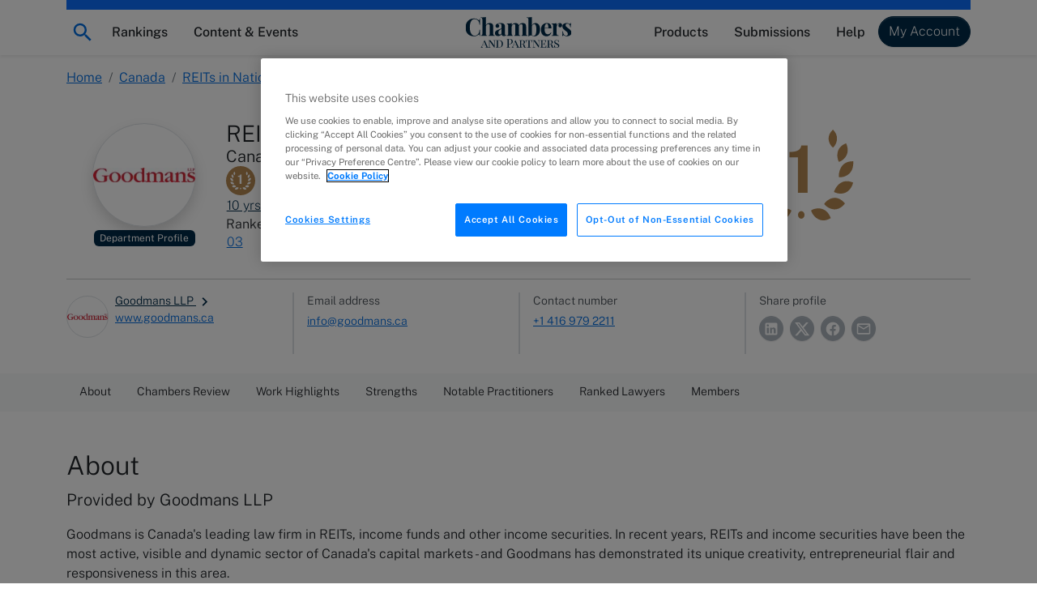

--- FILE ---
content_type: text/html; charset=utf-8
request_url: https://chambers.com/department/goodmans-llp-reits-canada-20:855:18251:1:3767
body_size: 23894
content:
<!DOCTYPE html><html lang="en" data-beasties-container><head>
    <meta charset="utf-8">
    <title>Goodmans LLP, REITs | Chambers Canada Profile</title>
    <base href="/">

    <meta http-equiv="x-ua-compatible" content="ie=edge">
    <meta name="viewport" content="width=device-width, initial-scale=1">

    <!-- favicon snippet -->
    <link rel="apple-touch-icon" sizes="57x57" href="https://assets.chambers.com/favicon/apple-icon-57x57.png">
    <link rel="apple-touch-icon" sizes="60x60" href="https://assets.chambers.com/favicon/apple-icon-60x60.png">
    <link rel="apple-touch-icon" sizes="72x72" href="https://assets.chambers.com/favicon/apple-icon-72x72.png">
    <link rel="apple-touch-icon" sizes="76x76" href="https://assets.chambers.com/favicon/apple-icon-76x76.png">
    <link rel="apple-touch-icon" sizes="114x114" href="https://assets.chambers.com/favicon/apple-icon-114x114.png">
    <link rel="apple-touch-icon" sizes="120x120" href="https://assets.chambers.com/favicon/apple-icon-120x120.png">
    <link rel="apple-touch-icon" sizes="144x144" href="https://assets.chambers.com/favicon/apple-icon-144x144.png">
    <link rel="apple-touch-icon" sizes="152x152" href="https://assets.chambers.com/favicon/apple-icon-152x152.png">
    <link rel="apple-touch-icon" sizes="180x180" href="https://assets.chambers.com/favicon/apple-icon-180x180.png">
    <link rel="icon" type="image/png" sizes="192x192" href="https://assets.chambers.com/favicon/android-icon-192x192.png">
    <link rel="icon" type="image/png" sizes="32x32" href="https://assets.chambers.com/favicon/favicon-32x32.png">
    <link rel="icon" type="image/png" sizes="96x96" href="https://assets.chambers.com/favicon/favicon-96x96.png">
    <link rel="icon" type="image/png" sizes="16x16" href="https://assets.chambers.com/favicon/favicon-16x16.png">
    <link rel="manifest" href="https://assets.chambers.com/favicon/manifest.json">
    <meta name="msapplication-TileColor" content="#eeeeee">
    <meta name="msapplication-TileImage" content="https://assets.chambers.com/favicon/ms-icon-144x144.png">
    <meta name="theme-color" content="#eeeeee">
    <link rel="icon" type="image/x-icon" href="https://assets.chambers.com/favicon/favicon.ico">

    <!-- prefetch and preconnect -->
    <link rel="dns-prefetch" href="https://cdn.cookielaw.org" as="script">
    <link rel="dns-prefetch" href="https://www.googletagmanager.com" as="script">
    <link rel="dns-prefetch" href="https://www.googleoptimize.com" as="script">
    <link rel="dns-prefetch" href="https://www.google-analytics.com" as="script">
    <link rel="dns-prefetch" href="https://static.hotjar.com" as="script">
    <link rel="dns-prefetch" href="https://rum-static.pingdom.net" as="script">
    <link rel="dns-prefetch" href="https://snap.licdn.com/" as="script">

    <link rel="preconnect" href="https://assets.chambers.com">
    <link rel="preconnect" href="https://assets-cdn.chambers.com">
    <link rel="preconnect" href="https://media.chambers.com">
    <link rel="preconnect" href="https://connect.facebook.net" as="script">
    <link rel="preconnect" href="https://www.facebook.com" as="script">

    <!-- font -->
    <link rel="preconnect" href="https://fonts.googleapis.com">
    <link rel="preconnect" href="https://fonts.gstatic.com" crossorigin>
    <style>@font-face{font-family:'Public Sans';font-style:italic;font-weight:100;font-display:swap;src:url(https://fonts.gstatic.com/s/publicsans/v21/ijwTs572Xtc6ZYQws9YVwnNDTJPax9k0.woff2) format('woff2');unicode-range:U+0102-0103, U+0110-0111, U+0128-0129, U+0168-0169, U+01A0-01A1, U+01AF-01B0, U+0300-0301, U+0303-0304, U+0308-0309, U+0323, U+0329, U+1EA0-1EF9, U+20AB;}@font-face{font-family:'Public Sans';font-style:italic;font-weight:100;font-display:swap;src:url(https://fonts.gstatic.com/s/publicsans/v21/ijwTs572Xtc6ZYQws9YVwnNDTJLax9k0.woff2) format('woff2');unicode-range:U+0100-02BA, U+02BD-02C5, U+02C7-02CC, U+02CE-02D7, U+02DD-02FF, U+0304, U+0308, U+0329, U+1D00-1DBF, U+1E00-1E9F, U+1EF2-1EFF, U+2020, U+20A0-20AB, U+20AD-20C0, U+2113, U+2C60-2C7F, U+A720-A7FF;}@font-face{font-family:'Public Sans';font-style:italic;font-weight:100;font-display:swap;src:url(https://fonts.gstatic.com/s/publicsans/v21/ijwTs572Xtc6ZYQws9YVwnNDTJzaxw.woff2) format('woff2');unicode-range:U+0000-00FF, U+0131, U+0152-0153, U+02BB-02BC, U+02C6, U+02DA, U+02DC, U+0304, U+0308, U+0329, U+2000-206F, U+20AC, U+2122, U+2191, U+2193, U+2212, U+2215, U+FEFF, U+FFFD;}@font-face{font-family:'Public Sans';font-style:italic;font-weight:200;font-display:swap;src:url(https://fonts.gstatic.com/s/publicsans/v21/ijwTs572Xtc6ZYQws9YVwnNDTJPax9k0.woff2) format('woff2');unicode-range:U+0102-0103, U+0110-0111, U+0128-0129, U+0168-0169, U+01A0-01A1, U+01AF-01B0, U+0300-0301, U+0303-0304, U+0308-0309, U+0323, U+0329, U+1EA0-1EF9, U+20AB;}@font-face{font-family:'Public Sans';font-style:italic;font-weight:200;font-display:swap;src:url(https://fonts.gstatic.com/s/publicsans/v21/ijwTs572Xtc6ZYQws9YVwnNDTJLax9k0.woff2) format('woff2');unicode-range:U+0100-02BA, U+02BD-02C5, U+02C7-02CC, U+02CE-02D7, U+02DD-02FF, U+0304, U+0308, U+0329, U+1D00-1DBF, U+1E00-1E9F, U+1EF2-1EFF, U+2020, U+20A0-20AB, U+20AD-20C0, U+2113, U+2C60-2C7F, U+A720-A7FF;}@font-face{font-family:'Public Sans';font-style:italic;font-weight:200;font-display:swap;src:url(https://fonts.gstatic.com/s/publicsans/v21/ijwTs572Xtc6ZYQws9YVwnNDTJzaxw.woff2) format('woff2');unicode-range:U+0000-00FF, U+0131, U+0152-0153, U+02BB-02BC, U+02C6, U+02DA, U+02DC, U+0304, U+0308, U+0329, U+2000-206F, U+20AC, U+2122, U+2191, U+2193, U+2212, U+2215, U+FEFF, U+FFFD;}@font-face{font-family:'Public Sans';font-style:italic;font-weight:300;font-display:swap;src:url(https://fonts.gstatic.com/s/publicsans/v21/ijwTs572Xtc6ZYQws9YVwnNDTJPax9k0.woff2) format('woff2');unicode-range:U+0102-0103, U+0110-0111, U+0128-0129, U+0168-0169, U+01A0-01A1, U+01AF-01B0, U+0300-0301, U+0303-0304, U+0308-0309, U+0323, U+0329, U+1EA0-1EF9, U+20AB;}@font-face{font-family:'Public Sans';font-style:italic;font-weight:300;font-display:swap;src:url(https://fonts.gstatic.com/s/publicsans/v21/ijwTs572Xtc6ZYQws9YVwnNDTJLax9k0.woff2) format('woff2');unicode-range:U+0100-02BA, U+02BD-02C5, U+02C7-02CC, U+02CE-02D7, U+02DD-02FF, U+0304, U+0308, U+0329, U+1D00-1DBF, U+1E00-1E9F, U+1EF2-1EFF, U+2020, U+20A0-20AB, U+20AD-20C0, U+2113, U+2C60-2C7F, U+A720-A7FF;}@font-face{font-family:'Public Sans';font-style:italic;font-weight:300;font-display:swap;src:url(https://fonts.gstatic.com/s/publicsans/v21/ijwTs572Xtc6ZYQws9YVwnNDTJzaxw.woff2) format('woff2');unicode-range:U+0000-00FF, U+0131, U+0152-0153, U+02BB-02BC, U+02C6, U+02DA, U+02DC, U+0304, U+0308, U+0329, U+2000-206F, U+20AC, U+2122, U+2191, U+2193, U+2212, U+2215, U+FEFF, U+FFFD;}@font-face{font-family:'Public Sans';font-style:italic;font-weight:400;font-display:swap;src:url(https://fonts.gstatic.com/s/publicsans/v21/ijwTs572Xtc6ZYQws9YVwnNDTJPax9k0.woff2) format('woff2');unicode-range:U+0102-0103, U+0110-0111, U+0128-0129, U+0168-0169, U+01A0-01A1, U+01AF-01B0, U+0300-0301, U+0303-0304, U+0308-0309, U+0323, U+0329, U+1EA0-1EF9, U+20AB;}@font-face{font-family:'Public Sans';font-style:italic;font-weight:400;font-display:swap;src:url(https://fonts.gstatic.com/s/publicsans/v21/ijwTs572Xtc6ZYQws9YVwnNDTJLax9k0.woff2) format('woff2');unicode-range:U+0100-02BA, U+02BD-02C5, U+02C7-02CC, U+02CE-02D7, U+02DD-02FF, U+0304, U+0308, U+0329, U+1D00-1DBF, U+1E00-1E9F, U+1EF2-1EFF, U+2020, U+20A0-20AB, U+20AD-20C0, U+2113, U+2C60-2C7F, U+A720-A7FF;}@font-face{font-family:'Public Sans';font-style:italic;font-weight:400;font-display:swap;src:url(https://fonts.gstatic.com/s/publicsans/v21/ijwTs572Xtc6ZYQws9YVwnNDTJzaxw.woff2) format('woff2');unicode-range:U+0000-00FF, U+0131, U+0152-0153, U+02BB-02BC, U+02C6, U+02DA, U+02DC, U+0304, U+0308, U+0329, U+2000-206F, U+20AC, U+2122, U+2191, U+2193, U+2212, U+2215, U+FEFF, U+FFFD;}@font-face{font-family:'Public Sans';font-style:italic;font-weight:500;font-display:swap;src:url(https://fonts.gstatic.com/s/publicsans/v21/ijwTs572Xtc6ZYQws9YVwnNDTJPax9k0.woff2) format('woff2');unicode-range:U+0102-0103, U+0110-0111, U+0128-0129, U+0168-0169, U+01A0-01A1, U+01AF-01B0, U+0300-0301, U+0303-0304, U+0308-0309, U+0323, U+0329, U+1EA0-1EF9, U+20AB;}@font-face{font-family:'Public Sans';font-style:italic;font-weight:500;font-display:swap;src:url(https://fonts.gstatic.com/s/publicsans/v21/ijwTs572Xtc6ZYQws9YVwnNDTJLax9k0.woff2) format('woff2');unicode-range:U+0100-02BA, U+02BD-02C5, U+02C7-02CC, U+02CE-02D7, U+02DD-02FF, U+0304, U+0308, U+0329, U+1D00-1DBF, U+1E00-1E9F, U+1EF2-1EFF, U+2020, U+20A0-20AB, U+20AD-20C0, U+2113, U+2C60-2C7F, U+A720-A7FF;}@font-face{font-family:'Public Sans';font-style:italic;font-weight:500;font-display:swap;src:url(https://fonts.gstatic.com/s/publicsans/v21/ijwTs572Xtc6ZYQws9YVwnNDTJzaxw.woff2) format('woff2');unicode-range:U+0000-00FF, U+0131, U+0152-0153, U+02BB-02BC, U+02C6, U+02DA, U+02DC, U+0304, U+0308, U+0329, U+2000-206F, U+20AC, U+2122, U+2191, U+2193, U+2212, U+2215, U+FEFF, U+FFFD;}@font-face{font-family:'Public Sans';font-style:italic;font-weight:600;font-display:swap;src:url(https://fonts.gstatic.com/s/publicsans/v21/ijwTs572Xtc6ZYQws9YVwnNDTJPax9k0.woff2) format('woff2');unicode-range:U+0102-0103, U+0110-0111, U+0128-0129, U+0168-0169, U+01A0-01A1, U+01AF-01B0, U+0300-0301, U+0303-0304, U+0308-0309, U+0323, U+0329, U+1EA0-1EF9, U+20AB;}@font-face{font-family:'Public Sans';font-style:italic;font-weight:600;font-display:swap;src:url(https://fonts.gstatic.com/s/publicsans/v21/ijwTs572Xtc6ZYQws9YVwnNDTJLax9k0.woff2) format('woff2');unicode-range:U+0100-02BA, U+02BD-02C5, U+02C7-02CC, U+02CE-02D7, U+02DD-02FF, U+0304, U+0308, U+0329, U+1D00-1DBF, U+1E00-1E9F, U+1EF2-1EFF, U+2020, U+20A0-20AB, U+20AD-20C0, U+2113, U+2C60-2C7F, U+A720-A7FF;}@font-face{font-family:'Public Sans';font-style:italic;font-weight:600;font-display:swap;src:url(https://fonts.gstatic.com/s/publicsans/v21/ijwTs572Xtc6ZYQws9YVwnNDTJzaxw.woff2) format('woff2');unicode-range:U+0000-00FF, U+0131, U+0152-0153, U+02BB-02BC, U+02C6, U+02DA, U+02DC, U+0304, U+0308, U+0329, U+2000-206F, U+20AC, U+2122, U+2191, U+2193, U+2212, U+2215, U+FEFF, U+FFFD;}@font-face{font-family:'Public Sans';font-style:italic;font-weight:700;font-display:swap;src:url(https://fonts.gstatic.com/s/publicsans/v21/ijwTs572Xtc6ZYQws9YVwnNDTJPax9k0.woff2) format('woff2');unicode-range:U+0102-0103, U+0110-0111, U+0128-0129, U+0168-0169, U+01A0-01A1, U+01AF-01B0, U+0300-0301, U+0303-0304, U+0308-0309, U+0323, U+0329, U+1EA0-1EF9, U+20AB;}@font-face{font-family:'Public Sans';font-style:italic;font-weight:700;font-display:swap;src:url(https://fonts.gstatic.com/s/publicsans/v21/ijwTs572Xtc6ZYQws9YVwnNDTJLax9k0.woff2) format('woff2');unicode-range:U+0100-02BA, U+02BD-02C5, U+02C7-02CC, U+02CE-02D7, U+02DD-02FF, U+0304, U+0308, U+0329, U+1D00-1DBF, U+1E00-1E9F, U+1EF2-1EFF, U+2020, U+20A0-20AB, U+20AD-20C0, U+2113, U+2C60-2C7F, U+A720-A7FF;}@font-face{font-family:'Public Sans';font-style:italic;font-weight:700;font-display:swap;src:url(https://fonts.gstatic.com/s/publicsans/v21/ijwTs572Xtc6ZYQws9YVwnNDTJzaxw.woff2) format('woff2');unicode-range:U+0000-00FF, U+0131, U+0152-0153, U+02BB-02BC, U+02C6, U+02DA, U+02DC, U+0304, U+0308, U+0329, U+2000-206F, U+20AC, U+2122, U+2191, U+2193, U+2212, U+2215, U+FEFF, U+FFFD;}@font-face{font-family:'Public Sans';font-style:normal;font-weight:100;font-display:swap;src:url(https://fonts.gstatic.com/s/publicsans/v21/ijwRs572Xtc6ZYQws9YVwnNJfJ7Cww.woff2) format('woff2');unicode-range:U+0102-0103, U+0110-0111, U+0128-0129, U+0168-0169, U+01A0-01A1, U+01AF-01B0, U+0300-0301, U+0303-0304, U+0308-0309, U+0323, U+0329, U+1EA0-1EF9, U+20AB;}@font-face{font-family:'Public Sans';font-style:normal;font-weight:100;font-display:swap;src:url(https://fonts.gstatic.com/s/publicsans/v21/ijwRs572Xtc6ZYQws9YVwnNIfJ7Cww.woff2) format('woff2');unicode-range:U+0100-02BA, U+02BD-02C5, U+02C7-02CC, U+02CE-02D7, U+02DD-02FF, U+0304, U+0308, U+0329, U+1D00-1DBF, U+1E00-1E9F, U+1EF2-1EFF, U+2020, U+20A0-20AB, U+20AD-20C0, U+2113, U+2C60-2C7F, U+A720-A7FF;}@font-face{font-family:'Public Sans';font-style:normal;font-weight:100;font-display:swap;src:url(https://fonts.gstatic.com/s/publicsans/v21/ijwRs572Xtc6ZYQws9YVwnNGfJ4.woff2) format('woff2');unicode-range:U+0000-00FF, U+0131, U+0152-0153, U+02BB-02BC, U+02C6, U+02DA, U+02DC, U+0304, U+0308, U+0329, U+2000-206F, U+20AC, U+2122, U+2191, U+2193, U+2212, U+2215, U+FEFF, U+FFFD;}@font-face{font-family:'Public Sans';font-style:normal;font-weight:200;font-display:swap;src:url(https://fonts.gstatic.com/s/publicsans/v21/ijwRs572Xtc6ZYQws9YVwnNJfJ7Cww.woff2) format('woff2');unicode-range:U+0102-0103, U+0110-0111, U+0128-0129, U+0168-0169, U+01A0-01A1, U+01AF-01B0, U+0300-0301, U+0303-0304, U+0308-0309, U+0323, U+0329, U+1EA0-1EF9, U+20AB;}@font-face{font-family:'Public Sans';font-style:normal;font-weight:200;font-display:swap;src:url(https://fonts.gstatic.com/s/publicsans/v21/ijwRs572Xtc6ZYQws9YVwnNIfJ7Cww.woff2) format('woff2');unicode-range:U+0100-02BA, U+02BD-02C5, U+02C7-02CC, U+02CE-02D7, U+02DD-02FF, U+0304, U+0308, U+0329, U+1D00-1DBF, U+1E00-1E9F, U+1EF2-1EFF, U+2020, U+20A0-20AB, U+20AD-20C0, U+2113, U+2C60-2C7F, U+A720-A7FF;}@font-face{font-family:'Public Sans';font-style:normal;font-weight:200;font-display:swap;src:url(https://fonts.gstatic.com/s/publicsans/v21/ijwRs572Xtc6ZYQws9YVwnNGfJ4.woff2) format('woff2');unicode-range:U+0000-00FF, U+0131, U+0152-0153, U+02BB-02BC, U+02C6, U+02DA, U+02DC, U+0304, U+0308, U+0329, U+2000-206F, U+20AC, U+2122, U+2191, U+2193, U+2212, U+2215, U+FEFF, U+FFFD;}@font-face{font-family:'Public Sans';font-style:normal;font-weight:300;font-display:swap;src:url(https://fonts.gstatic.com/s/publicsans/v21/ijwRs572Xtc6ZYQws9YVwnNJfJ7Cww.woff2) format('woff2');unicode-range:U+0102-0103, U+0110-0111, U+0128-0129, U+0168-0169, U+01A0-01A1, U+01AF-01B0, U+0300-0301, U+0303-0304, U+0308-0309, U+0323, U+0329, U+1EA0-1EF9, U+20AB;}@font-face{font-family:'Public Sans';font-style:normal;font-weight:300;font-display:swap;src:url(https://fonts.gstatic.com/s/publicsans/v21/ijwRs572Xtc6ZYQws9YVwnNIfJ7Cww.woff2) format('woff2');unicode-range:U+0100-02BA, U+02BD-02C5, U+02C7-02CC, U+02CE-02D7, U+02DD-02FF, U+0304, U+0308, U+0329, U+1D00-1DBF, U+1E00-1E9F, U+1EF2-1EFF, U+2020, U+20A0-20AB, U+20AD-20C0, U+2113, U+2C60-2C7F, U+A720-A7FF;}@font-face{font-family:'Public Sans';font-style:normal;font-weight:300;font-display:swap;src:url(https://fonts.gstatic.com/s/publicsans/v21/ijwRs572Xtc6ZYQws9YVwnNGfJ4.woff2) format('woff2');unicode-range:U+0000-00FF, U+0131, U+0152-0153, U+02BB-02BC, U+02C6, U+02DA, U+02DC, U+0304, U+0308, U+0329, U+2000-206F, U+20AC, U+2122, U+2191, U+2193, U+2212, U+2215, U+FEFF, U+FFFD;}@font-face{font-family:'Public Sans';font-style:normal;font-weight:400;font-display:swap;src:url(https://fonts.gstatic.com/s/publicsans/v21/ijwRs572Xtc6ZYQws9YVwnNJfJ7Cww.woff2) format('woff2');unicode-range:U+0102-0103, U+0110-0111, U+0128-0129, U+0168-0169, U+01A0-01A1, U+01AF-01B0, U+0300-0301, U+0303-0304, U+0308-0309, U+0323, U+0329, U+1EA0-1EF9, U+20AB;}@font-face{font-family:'Public Sans';font-style:normal;font-weight:400;font-display:swap;src:url(https://fonts.gstatic.com/s/publicsans/v21/ijwRs572Xtc6ZYQws9YVwnNIfJ7Cww.woff2) format('woff2');unicode-range:U+0100-02BA, U+02BD-02C5, U+02C7-02CC, U+02CE-02D7, U+02DD-02FF, U+0304, U+0308, U+0329, U+1D00-1DBF, U+1E00-1E9F, U+1EF2-1EFF, U+2020, U+20A0-20AB, U+20AD-20C0, U+2113, U+2C60-2C7F, U+A720-A7FF;}@font-face{font-family:'Public Sans';font-style:normal;font-weight:400;font-display:swap;src:url(https://fonts.gstatic.com/s/publicsans/v21/ijwRs572Xtc6ZYQws9YVwnNGfJ4.woff2) format('woff2');unicode-range:U+0000-00FF, U+0131, U+0152-0153, U+02BB-02BC, U+02C6, U+02DA, U+02DC, U+0304, U+0308, U+0329, U+2000-206F, U+20AC, U+2122, U+2191, U+2193, U+2212, U+2215, U+FEFF, U+FFFD;}@font-face{font-family:'Public Sans';font-style:normal;font-weight:500;font-display:swap;src:url(https://fonts.gstatic.com/s/publicsans/v21/ijwRs572Xtc6ZYQws9YVwnNJfJ7Cww.woff2) format('woff2');unicode-range:U+0102-0103, U+0110-0111, U+0128-0129, U+0168-0169, U+01A0-01A1, U+01AF-01B0, U+0300-0301, U+0303-0304, U+0308-0309, U+0323, U+0329, U+1EA0-1EF9, U+20AB;}@font-face{font-family:'Public Sans';font-style:normal;font-weight:500;font-display:swap;src:url(https://fonts.gstatic.com/s/publicsans/v21/ijwRs572Xtc6ZYQws9YVwnNIfJ7Cww.woff2) format('woff2');unicode-range:U+0100-02BA, U+02BD-02C5, U+02C7-02CC, U+02CE-02D7, U+02DD-02FF, U+0304, U+0308, U+0329, U+1D00-1DBF, U+1E00-1E9F, U+1EF2-1EFF, U+2020, U+20A0-20AB, U+20AD-20C0, U+2113, U+2C60-2C7F, U+A720-A7FF;}@font-face{font-family:'Public Sans';font-style:normal;font-weight:500;font-display:swap;src:url(https://fonts.gstatic.com/s/publicsans/v21/ijwRs572Xtc6ZYQws9YVwnNGfJ4.woff2) format('woff2');unicode-range:U+0000-00FF, U+0131, U+0152-0153, U+02BB-02BC, U+02C6, U+02DA, U+02DC, U+0304, U+0308, U+0329, U+2000-206F, U+20AC, U+2122, U+2191, U+2193, U+2212, U+2215, U+FEFF, U+FFFD;}@font-face{font-family:'Public Sans';font-style:normal;font-weight:600;font-display:swap;src:url(https://fonts.gstatic.com/s/publicsans/v21/ijwRs572Xtc6ZYQws9YVwnNJfJ7Cww.woff2) format('woff2');unicode-range:U+0102-0103, U+0110-0111, U+0128-0129, U+0168-0169, U+01A0-01A1, U+01AF-01B0, U+0300-0301, U+0303-0304, U+0308-0309, U+0323, U+0329, U+1EA0-1EF9, U+20AB;}@font-face{font-family:'Public Sans';font-style:normal;font-weight:600;font-display:swap;src:url(https://fonts.gstatic.com/s/publicsans/v21/ijwRs572Xtc6ZYQws9YVwnNIfJ7Cww.woff2) format('woff2');unicode-range:U+0100-02BA, U+02BD-02C5, U+02C7-02CC, U+02CE-02D7, U+02DD-02FF, U+0304, U+0308, U+0329, U+1D00-1DBF, U+1E00-1E9F, U+1EF2-1EFF, U+2020, U+20A0-20AB, U+20AD-20C0, U+2113, U+2C60-2C7F, U+A720-A7FF;}@font-face{font-family:'Public Sans';font-style:normal;font-weight:600;font-display:swap;src:url(https://fonts.gstatic.com/s/publicsans/v21/ijwRs572Xtc6ZYQws9YVwnNGfJ4.woff2) format('woff2');unicode-range:U+0000-00FF, U+0131, U+0152-0153, U+02BB-02BC, U+02C6, U+02DA, U+02DC, U+0304, U+0308, U+0329, U+2000-206F, U+20AC, U+2122, U+2191, U+2193, U+2212, U+2215, U+FEFF, U+FFFD;}@font-face{font-family:'Public Sans';font-style:normal;font-weight:700;font-display:swap;src:url(https://fonts.gstatic.com/s/publicsans/v21/ijwRs572Xtc6ZYQws9YVwnNJfJ7Cww.woff2) format('woff2');unicode-range:U+0102-0103, U+0110-0111, U+0128-0129, U+0168-0169, U+01A0-01A1, U+01AF-01B0, U+0300-0301, U+0303-0304, U+0308-0309, U+0323, U+0329, U+1EA0-1EF9, U+20AB;}@font-face{font-family:'Public Sans';font-style:normal;font-weight:700;font-display:swap;src:url(https://fonts.gstatic.com/s/publicsans/v21/ijwRs572Xtc6ZYQws9YVwnNIfJ7Cww.woff2) format('woff2');unicode-range:U+0100-02BA, U+02BD-02C5, U+02C7-02CC, U+02CE-02D7, U+02DD-02FF, U+0304, U+0308, U+0329, U+1D00-1DBF, U+1E00-1E9F, U+1EF2-1EFF, U+2020, U+20A0-20AB, U+20AD-20C0, U+2113, U+2C60-2C7F, U+A720-A7FF;}@font-face{font-family:'Public Sans';font-style:normal;font-weight:700;font-display:swap;src:url(https://fonts.gstatic.com/s/publicsans/v21/ijwRs572Xtc6ZYQws9YVwnNGfJ4.woff2) format('woff2');unicode-range:U+0000-00FF, U+0131, U+0152-0153, U+02BB-02BC, U+02C6, U+02DA, U+02DC, U+0304, U+0308, U+0329, U+2000-206F, U+20AC, U+2122, U+2191, U+2193, U+2212, U+2215, U+FEFF, U+FFFD;}</style>
    <script type="text/javascript" id="onetrust-cookie" src="https://cdn.cookielaw.org/scripttemplates/otSDKStub.js" charset="UTF-8" data-domain-script="0c10f995-218e-4002-9c31-811c6b0bd4c0"></script><script type="text/javascript" id="onetrust-cookie-wrapper">function OptanonWrapper() { }</script><script type="text/javascript">
      window.addEventListener('load', () => {
        if (!window.CHAMBERS_APP?.loaded) {
          console.error('The main script is not loaded');
          window.dataLayer = window.dataLayer || [];
          window.dataLayer.push({
            event: 'script_load_error',
            scriptErrorDetails: {
              description: 'The main script is not loaded',
              location: window.location.href,
            },
          });
        }
      });
    </script>
  <link rel="stylesheet" href="https://static.chambers.com/styles.f102645fbc72b937.css"><script type="text/javascript" id="gtm-head-id" defer>
	window.dataLayer = window.dataLayer || [];
	(function(w,d,s,l,i){w[l]=w[l]||[];w[l].push({'gtm.start':
	new Date().getTime(),event:'gtm.js'});var f=d.getElementsByTagName(s)[0],
	j=d.createElement(s),dl=l!='dataLayer'?'&l='+l:'';j.async=true;j.src=
	'https://www.googletagmanager.com/gtm.js?id='+i+dl+ '&gtm_auth=rTCU7ItdyW9Qz7Zufb2RbQ&gtm_preview=env-3&gtm_cookies_win=x';f.parentNode.insertBefore(j,f);
	})(window,document,'script','dataLayer','GTM-55L6J3Q');
</script><style ng-app-id="serverApp">:root{--cmb-header-nav-backdrop-z-index: 1029;--cmb-header-nav-skip-link-z-index: 3000;--cmb-header-nav-height: 4.25rem;--cmb-top-decoration-height: .75rem}.top-level-link[_ngcontent-serverApp-c2958312968]{position:relative}@media (min-width: 992px){.top-level-link[_ngcontent-serverApp-c2958312968]:after{content:"";position:absolute;left:50%;bottom:.25rem;width:0;height:2px;background-color:var(--bs-dark);transition:width .2s ease-in-out,left .2s ease-in-out}.top-level-link[_ngcontent-serverApp-c2958312968]:hover:after, .top-level-link.active[_ngcontent-serverApp-c2958312968]:after{width:calc(100% - 1rem);left:.5rem}}.top-level-link.active[_ngcontent-serverApp-c2958312968]   .chevron[_ngcontent-serverApp-c2958312968]{transform:rotate(180deg)}@media (max-width: 991.98px){.nav-menu-panel[_ngcontent-serverApp-c2958312968]{overflow:auto;height:calc(100dvh - var(--cmb-header-nav-height))}}@media (min-width: 992px){.nav-menu-section[_ngcontent-serverApp-c2958312968]{position:absolute;left:0;top:100%;width:100%;max-height:calc(100dvh - var(--cmb-header-nav-height));overflow:auto}}.nav-backdrop[_ngcontent-serverApp-c2958312968]{z-index:var(--cmb-header-nav-backdrop-z-index)}.top-decoration[_ngcontent-serverApp-c2958312968]:before{content:"";width:100%;height:var(--cmb-top-decoration-height);background-color:var(--bs-primary)}.navbar[_ngcontent-serverApp-c2958312968], .cmb-brand[_ngcontent-serverApp-c2958312968]{padding-top:calc(var(--bs-navbar-padding-y) + var(--cmb-top-decoration-height))}@media (max-width: 991.98px){.outer-container[_ngcontent-serverApp-c2958312968]{padding:0}}@media (min-width: 992px){.inner-container[_ngcontent-serverApp-c2958312968]{width:auto;max-width:none;margin:0;padding:0}}.skip-link[_ngcontent-serverApp-c2958312968]{position:fixed;top:0;left:-10000px;width:1px;height:1px;overflow:hidden;z-index:var(--cmb-header-nav-skip-link-z-index)}.skip-link[_ngcontent-serverApp-c2958312968]:focus{left:0;width:100%;height:var(--cmb-header-nav-height);box-shadow:inset var(--bs-btn-focus-box-shadow)}</style><style ng-app-id="serverApp">[_nghost-serverApp-c727916857]{display:inline-block}</style><meta property="og:image" content="https://media.chambers.com/organisations/387801/19045d45-b6dc-4c9a-a082-faafaef40be2/profile.png"><style ng-app-id="serverApp">.cmb-nav-list[_ngcontent-serverApp-c3106901137]{--cmb-nav-list-columns: 1}@media (min-width: 992px){.cmb-nav-list.multi-column[_ngcontent-serverApp-c3106901137]{columns:var(--cmb-nav-list-columns);column-gap:.5rem}.cmb-nav-list.multi-column[_ngcontent-serverApp-c3106901137]   .cmb-nav-list-item[_ngcontent-serverApp-c3106901137]{break-inside:avoid-column}.cmb-nav-list.multi-column[_ngcontent-serverApp-c3106901137]   .cmb-nav-list-item.column-break[_ngcontent-serverApp-c3106901137]{break-after:column}}.link-overview[_ngcontent-serverApp-c3106901137]     p{margin-bottom:0}.link-overview[_ngcontent-serverApp-c3106901137]     ul{padding-left:0;list-style-type:disc;list-style-position:inside}</style><style ng-app-id="serverApp">.cmb-nav-link[_ngcontent-serverApp-c3349850208]{overflow-wrap:anywhere}.cmb-nav-link[_ngcontent-serverApp-c3349850208]:hover{border-color:var(--bs-primary);background-color:var(--bs-chambers-blue-100)}</style><meta property="og:title" content="Goodmans LLP, REITs | Chambers Canada Profile"><meta name="description" content="Gain insights on the legal knowledge of Goodmans LLP in the practice area of REITs department and discover their rankings."><meta property="og:description" content="Gain insights on the legal knowledge of Goodmans LLP in the practice area of REITs department and discover their rankings."><link rel="canonical" href="https://chambers.com/department/goodmans-llp-reits-canada-20:855:18251:1:3767"><meta property="og:url" content="https://chambers.com/department/goodmans-llp-reits-canada-20:855:18251:1:3767"><meta property="og:type" content="profile"><style ng-app-id="serverApp">.breadcrumb-section[_ngcontent-serverApp-c3264915187]   .mobile-breadcrumb[_ngcontent-serverApp-c3264915187]  svg{vertical-align:unset}</style><style ng-app-id="serverApp">.sticky-navigation[_ngcontent-serverApp-c4172526615]{z-index:1}.sticky-navigation-nav[_ngcontent-serverApp-c4172526615]::-webkit-scrollbar-track{border-radius:.1rem;background-color:var(--bs-gray-100)}.sticky-navigation-nav[_ngcontent-serverApp-c4172526615]::-webkit-scrollbar{width:2em;height:.1em;background-color:var(--bs-gray-100)}.sticky-navigation-nav[_ngcontent-serverApp-c4172526615]::-webkit-scrollbar-thumb{border-radius:.1rem;background-color:var(--bs-gray-400);height:2rem}.sticky-navigation-arrow[_ngcontent-serverApp-c4172526615]:focus{outline:none;box-shadow:none}.sticky-navigation[_ngcontent-serverApp-c4172526615]   .cmb-nav-link[_ngcontent-serverApp-c4172526615]   .cmb-link-text[_ngcontent-serverApp-c4172526615]{border-bottom:2px solid transparent}.sticky-navigation[_ngcontent-serverApp-c4172526615]:not(.touch)   .cmb-nav-link[_ngcontent-serverApp-c4172526615]:hover{background:#fff}.sticky-navigation[_ngcontent-serverApp-c4172526615]:not(.touch)   .cmb-nav-link[_ngcontent-serverApp-c4172526615]:hover   .cmb-link-text[_ngcontent-serverApp-c4172526615]{border-color:#adb5bd}</style><style ng-app-id="serverApp">.profile-avatar.xsmall[_ngcontent-serverApp-c1771338290]{width:2.25rem;height:2.25rem;font-size:1rem}.profile-avatar.small[_ngcontent-serverApp-c1771338290]{width:3.25rem;height:3.25rem;font-size:1.125rem}.profile-avatar.medium[_ngcontent-serverApp-c1771338290]{width:4rem;height:4rem;font-size:1.25rem}.profile-avatar.large[_ngcontent-serverApp-c1771338290], .profile-avatar.xlarge[_ngcontent-serverApp-c1771338290]{width:5rem;height:5rem;font-size:1.5rem}.profile-avatar[_ngcontent-serverApp-c1771338290]   .bg-image[_ngcontent-serverApp-c1771338290]{background-position:center;background-repeat:no-repeat;background-size:contain}@media (min-width: 768px){.profile-avatar.xlarge[_ngcontent-serverApp-c1771338290]{width:8rem;height:8rem;font-size:3rem}}</style><style ng-app-id="serverApp">[_nghost-serverApp-c889645337]     .quote{font-weight:500}</style><style ng-app-id="serverApp">.department-members[_ngcontent-serverApp-c461029915]   .layout[_ngcontent-serverApp-c461029915]{gap:.5em}@media (max-width: 767.98px){.department-members[_ngcontent-serverApp-c461029915]   .layout[_ngcontent-serverApp-c461029915]{overflow-x:auto;grid-template-rows:repeat(3,auto);grid-auto-flow:column;grid-auto-columns:80%}}@media (min-width: 768px){.department-members[_ngcontent-serverApp-c461029915]   .layout[_ngcontent-serverApp-c461029915]{grid-template-columns:repeat(3,1fr)}}@media (min-width: 1400px){.department-members[_ngcontent-serverApp-c461029915]   .layout[_ngcontent-serverApp-c461029915]{grid-template-columns:repeat(4,1fr)}}</style><style ng-app-id="serverApp">.profile-sector-info[_ngcontent-serverApp-c425431850]   .layout[_ngcontent-serverApp-c425431850]{gap:.5em}@media (max-width: 767.98px){.profile-sector-info[_ngcontent-serverApp-c425431850]   .layout[_ngcontent-serverApp-c425431850]{overflow-x:auto;grid-template-rows:repeat(3,auto);grid-auto-flow:column;grid-auto-columns:75%}}@media (min-width: 768px){.profile-sector-info[_ngcontent-serverApp-c425431850]   .layout[_ngcontent-serverApp-c425431850]{grid-template-columns:repeat(3,1fr)}}@media (min-width: 1400px){.profile-sector-info[_ngcontent-serverApp-c425431850]   .layout[_ngcontent-serverApp-c425431850]{grid-template-columns:repeat(4,1fr)}}.profile-sector-info[_ngcontent-serverApp-c425431850]   .avatar[_ngcontent-serverApp-c425431850]{width:2.25em;height:2.25em}</style><style ng-app-id="serverApp">[_nghost-serverApp-c3503794495]{--cmb-laurel-outer-size: 4rem;--cmb-laurel-inner-size: 1.8rem;--cmb-laurel-text-margin-bottom: 0rem;--cmb-laurel-text-font-weight: bold}[_nghost-serverApp-c3503794495]   .cmb-laurel[_ngcontent-serverApp-c3503794495]{width:var(--cmb-laurel-outer-size);height:var(--cmb-laurel-outer-size);font-size:var(--cmb-laurel-inner-size);font-weight:var(--cmb-laurel-text-font-weight)}[_nghost-serverApp-c3503794495]   .cmb-laurel[_ngcontent-serverApp-c3503794495]   .band[_ngcontent-serverApp-c3503794495]{margin-bottom:var(--cmb-laurel-text-margin-bottom)}.cmb-laurel-xsmall[_nghost-serverApp-c3503794495]{--cmb-laurel-outer-size: 1.5rem;--cmb-laurel-inner-size: .75rem}.cmb-laurel-xsmall[_nghost-serverApp-c3503794495]   .band[_ngcontent-serverApp-c3503794495]{--cmb-laurel-text-margin-bottom: 0rem}.cmb-laurel-small[_nghost-serverApp-c3503794495]{--cmb-laurel-outer-size: 2.25rem;--cmb-laurel-inner-size: 1rem}.cmb-laurel-small[_nghost-serverApp-c3503794495]   .band[_ngcontent-serverApp-c3503794495]{--cmb-laurel-text-margin-bottom: .09rem}.cmb-laurel-medium[_nghost-serverApp-c3503794495]{--cmb-laurel-outer-size: 4rem;--cmb-laurel-inner-size: 1.8rem}.cmb-laurel-medium[_nghost-serverApp-c3503794495]   .band[_ngcontent-serverApp-c3503794495]{--cmb-laurel-text-margin-bottom: .2rem}.cmb-laurel-large[_nghost-serverApp-c3503794495]{--cmb-laurel-outer-size: 5rem;--cmb-laurel-inner-size: 3.2rem}.cmb-laurel-large[_nghost-serverApp-c3503794495]   .band[_ngcontent-serverApp-c3503794495]{--cmb-laurel-text-margin-bottom: .375rem}@media (min-width: 768px){.cmb-laurel-large[_nghost-serverApp-c3503794495]{--cmb-laurel-outer-size: 8rem;--cmb-laurel-inner-size: 5.05rem}.cmb-laurel-large[_nghost-serverApp-c3503794495]   .band[_ngcontent-serverApp-c3503794495]{--cmb-laurel-text-margin-bottom: .938rem}}</style><style ng-app-id="serverApp">[_nghost-serverApp-c1137003542]{display:block}[_nghost-serverApp-c1137003542]     p:last-child{margin-bottom:0}[_nghost-serverApp-c1137003542]     .inline-children p{display:inline;margin-bottom:0}.quotation-marks[_ngcontent-serverApp-c1137003542]:before{content:open-quote}.quotation-marks[_ngcontent-serverApp-c1137003542]:after{content:close-quote}</style><style ng-app-id="serverApp">.paginated-carousel.with-dark-indicators[_ngcontent-serverApp-c2800451549]     .carousel-indicators [data-bs-target]{background-color:var(--bs-gray-900)}.paginated-carousel.with-dark-indicators[_ngcontent-serverApp-c2800451549]     .carousel-control-next-icon, .paginated-carousel.with-dark-indicators[_ngcontent-serverApp-c2800451549]     .carousel-control-prev-icon{filter:invert(1) grayscale(100)}.paginated-carousel[_ngcontent-serverApp-c2800451549]   .layout[_ngcontent-serverApp-c2800451549]{gap:1.5rem;overflow-x:auto}.paginated-carousel[_ngcontent-serverApp-c2800451549]     .carousel-control-prev, .paginated-carousel[_ngcontent-serverApp-c2800451549]     .carousel-control-next{width:5%;z-index:0}.paginated-carousel[_ngcontent-serverApp-c2800451549]     .carousel-indicators{z-index:0}</style><style ng-app-id="serverApp">.avatar-wrapper[_ngcontent-serverApp-c1208599732]   cmb-laurel[_ngcontent-serverApp-c1208599732]{transform:translate(50%,-25%)}</style><style ng-app-id="serverApp">.filter-container[_ngcontent-serverApp-c263306182]   .search-icon[_ngcontent-serverApp-c263306182]{right:.625rem;top:50%;transform:translateY(-50%)}</style><style ng-app-id="serverApp">.cmb-dropdown{position:relative;width:100%}.cmb-dropdown svg{bottom:2px;position:relative}.cmb-dropdown .mask{position:fixed;width:100%;height:100%;z-index:99;top:0;left:0;background:transparent}.cmb-dropdown .selected-value{position:relative;cursor:default;user-select:none;-moz-user-select:none;-webkit-user-select:none;-ms-user-select:none;padding-right:30px;width:100%;transition:border-bottom-color 0ms;border-radius:50rem}.cmb-dropdown .selected-value .loading{overflow:hidden;white-space:nowrap}.cmb-dropdown .selected-value .toggle-button{position:absolute;padding:0;right:-1px;top:50%;transform:translateY(-50%);border-width:1px;border-radius:.25rem;border-bottom-left-radius:0;border-top-left-radius:0;font-size:1.55rem}.cmb-dropdown .selected-value .toggle-button,.cmb-dropdown .selected-value .toggle-button:focus,.cmb-dropdown .selected-value .toggle-button:active,.cmb-dropdown .selected-value .toggle-button:hover{color:#6c757d;background-color:transparent;border-color:transparent;outline:0!important;box-shadow:none!important}.cmb-dropdown .selected-value .selected-value-selection{position:relative;padding-right:20px}.cmb-dropdown .selected-value .selected-value-selection .icon-close{position:absolute;right:-1px;top:0;cursor:pointer;font-size:1.11rem}.cmb-dropdown .selected-value .loading{position:relative}.cmb-dropdown .list-container{position:absolute;background-color:#fff;width:100%;top:50%;left:0;border:1px solid #80bdff;border-radius:.25rem;outline:0;box-shadow:0 3px 4px #00000040;border-top-right-radius:0;border-top-left-radius:0;border-top:0;z-index:100;padding:20px 0 1px}.cmb-dropdown .list-container .search-bar-container{position:relative;padding:.375rem .75rem}.cmb-dropdown .list-container .search-bar-container .search-bar{padding-right:30px}.cmb-dropdown .list-container .search-bar-container .icon-filter-variant{position:absolute;right:18px;top:7px;font-size:1.55rem}.cmb-dropdown .list-container .list-item-container{position:relative;max-height:200px;overflow-y:auto}.cmb-dropdown .list-container .list-item-container .item{position:relative;padding:0;cursor:pointer}.cmb-dropdown .list-container .list-item-container .item input,.cmb-dropdown .list-container .list-item-container .item label{cursor:inherit}.cmb-dropdown .list-container .list-item-container .item .item-paddings{padding:.375rem .75rem}.cmb-dropdown .list-container .list-item-container .item .item-margins{margin:.55rem 0 .55rem .75rem}.cmb-dropdown .list-container .list-item-container .item:hover>div,.cmb-dropdown .list-container .list-item-container .item.pre-selected>div{background-color:#e9ecef}.cmb-dropdown .list-container .list-item-container .item.disabled{cursor:not-allowed;background-color:#0000000d}.cmb-dropdown .list-container .list-item-container .item.different-group-order-bordered{padding-bottom:.8rem;margin-bottom:.6rem}.cmb-dropdown .list-container .list-item-container .item.different-group-order-bordered:after{content:"";position:absolute;bottom:0;left:2.5%;width:95%;border-bottom:2px solid #ccc}.cmb-dropdown .list-container .disabled-tooltip{display:none;pointer-events:none;background-color:#000c;color:#fff;width:300px;position:absolute;z-index:1;text-align:center;padding:15px 0;border-radius:.25rem;white-space:normal;font-size:13px;bottom:5px;right:5px}.cmb-dropdown .list-container .disabled-tooltip.show{display:block}.cmb-dropdown.focus{border-width:1px;border-radius:.25rem;border-bottom-width:0;border-bottom-right-radius:0;border-bottom-left-radius:0}.cmb-dropdown.focus .selected-value{z-index:101;border-color:#80bdff;outline:0;border-bottom-color:transparent;border-radius:19px 19px 0 0}.cmb-dropdown.focus .selected-value .toggle-button{border-bottom-right-radius:0}.cmb-dropdown:not(.focus).with-value .selected-value{border-color:#66afe9}.cmb-dropdown:not(.focus).with-error .selected-value{border-color:#dc3545}.cmb-dropdown.disabled .form-control{background:#e9ecef}.cmb-dropdown.disabled .toggle-button{pointer-events:none;box-shadow:none}.mw-100px{max-width:100px}
</style></head>
  <body>
    <app-root ng-version="19.2.14" ng-server-context="ssr"><cmb-header-nav maincontentid="main" _nghost-serverapp-c2958312968><a _ngcontent-serverapp-c2958312968 class="btn btn-link skip-link bg-white fw-medium rounded-0 d-flex align-items-center justify-content-center" href="#main"> Skip to main content </a><!----><header _ngcontent-serverapp-c2958312968><nav _ngcontent-serverapp-c2958312968 aria-label="Main menu" class="navbar navbar-expand-lg fixed-top bg-white shadow-sm"><div _ngcontent-serverapp-c2958312968 aria-hidden="true" class="container position-absolute top-0 start-50 translate-middle-x top-decoration"></div><div _ngcontent-serverapp-c2958312968 class="container-lg outer-container"><div _ngcontent-serverapp-c2958312968 class="container inner-container d-flex align-items-center justify-content-between"><button _ngcontent-serverapp-c2958312968 type="button" aria-label="Search Chambers and Partners" class="btn btn-link p-1 rounded-1"><cmb-mdi-icon _ngcontent-serverapp-c2958312968 size="30" _nghost-serverapp-c727916857 style="height: 30px; width: 30px;"><svg _ngcontent-serverapp-c727916857="" version="1.1" viewBox="0 0 24 24" style="display: inline-block; fill: currentColor; height: 30px; width: 30px;"><path _ngcontent-serverapp-c727916857="" d="M9.5,3A6.5,6.5 0 0,1 16,9.5C16,11.11 15.41,12.59 14.44,13.73L14.71,14H15.5L20.5,19L19,20.5L14,15.5V14.71L13.73,14.44C12.59,15.41 11.11,16 9.5,16A6.5,6.5 0 0,1 3,9.5A6.5,6.5 0 0,1 9.5,3M9.5,5C7,5 5,7 5,9.5C5,12 7,14 9.5,14C12,14 14,12 14,9.5C14,7 12,5 9.5,5Z"/></svg></cmb-mdi-icon></button><div _ngcontent-serverapp-c2958312968 class="cmb-brand position-absolute top-0 start-50 translate-middle-x"><a _ngcontent-serverapp-c2958312968 tabindex="-1" aria-label="Chambers and Partners Homepage" class="btn btn-link p-0 rounded-1" href="https://chambers.com"><img _ngcontent-serverapp-c2958312968 width="131" height="38" alt="Chambers and Partners" src="https://assets.chambers.com/logo/chambers_blue_nopadding.svg"></a></div><button _ngcontent-serverapp-c2958312968 type="button" class="navbar-toggler text-chambers-primary" aria-controls="header-nav-content" aria-expanded="false" aria-label="Open main menu"><cmb-mdi-icon _ngcontent-serverapp-c2958312968 size="30" _nghost-serverapp-c727916857 style="height: 30px; width: 30px;"><svg _ngcontent-serverapp-c727916857="" version="1.1" viewBox="0 0 24 24" style="display: inline-block; fill: currentColor; height: 30px; width: 30px;"><path _ngcontent-serverapp-c727916857="" d="M3,6H21V8H3V6M3,11H21V13H3V11M3,16H21V18H3V16Z"/></svg></cmb-mdi-icon></button></div><div _ngcontent-serverapp-c2958312968 class="navbar-collapse pt-2 pt-lg-0 collapse" id="header-nav-content"><div _ngcontent-serverapp-c2958312968 class="nav-menu-panel flex-grow-1 pt-2 pt-lg-0 border-top border-top-lg-0"><div _ngcontent-serverapp-c2958312968 class="container inner-container"><ul _ngcontent-serverapp-c2958312968 class="navbar-nav"><li _ngcontent-serverapp-c2958312968 class="nav-item border-bottom border-bottom-lg-0 mx-lg-2"><button _ngcontent-serverapp-c2958312968 type="button" class="nav-link top-level-link text-body rounded-1 fw-medium py-3 py-lg-2 w-100 d-flex align-items-center" id="nav-rankings-link" aria-controls="nav-rankings-menu" aria-expanded="false"> Rankings <cmb-mdi-icon _ngcontent-serverapp-c2958312968 size="24" class="chevron ms-auto d-lg-none text-primary" _nghost-serverapp-c727916857 style="height: 24px; width: 24px;"><svg _ngcontent-serverapp-c727916857="" version="1.1" viewBox="0 0 24 24" style="display: inline-block; fill: currentColor; height: 24px; width: 24px;"><path _ngcontent-serverapp-c727916857="" d="M7.41,8.58L12,13.17L16.59,8.58L18,10L12,16L6,10L7.41,8.58Z"/></svg></cmb-mdi-icon></button><div _ngcontent-serverapp-c2958312968 role="region" class="nav-menu-section bg-white border-top-lg collapse" id="nav-rankings-menu" aria-labelledby="nav-rankings-link"><cmb-header-nav-section _ngcontent-serverapp-c2958312968><div class="container-lg"><div class="row"><div class="col-12 col-lg-4"><cmb-header-nav-subsection _nghost-serverapp-c3106901137><div _ngcontent-serverapp-c3106901137 role="heading" aria-level="2" class="fw-bolder fst-italic small border-bottom py-2 mb-2" id="nav-rankings-menu-regional-rankings-heading"><cmb-mdi-icon _ngcontent-serverapp-c3106901137 size="1rem" _nghost-serverapp-c727916857 style="height: 1rem; width: 1rem;"><svg _ngcontent-serverapp-c727916857="" version="1.1" viewBox="0 0 24 24" style="display: inline-block; fill: currentColor; height: 1rem; width: 1rem;"><path _ngcontent-serverapp-c727916857="" d="M4,11V13H16L10.5,18.5L11.92,19.92L19.84,12L11.92,4.08L10.5,5.5L16,11H4Z"/></svg></cmb-mdi-icon><span _ngcontent-serverapp-c3106901137 class="align-middle ms-1">Regional Rankings</span></div><ul _ngcontent-serverapp-c3106901137 class="cmb-nav-list list-unstyled mb-3 multi-column" style="--cmb-nav-list-columns: 2;" aria-labelledby="nav-rankings-menu-regional-rankings-heading"><li _ngcontent-serverapp-c3106901137 class="cmb-nav-list-item py-1"><div _ngcontent-serverapp-c3106901137 class="d-flex align-items-center justify-content-between"><cmb-header-nav-link _ngcontent-serverapp-c3106901137 _nghost-serverapp-c3349850208><a _ngcontent-serverapp-c3349850208 class="btn btn-link cmb-nav-link text-body text-start text-decoration-none lh-sm rounded-1 p-1" href="https://chambers.com/legal-guide/global-2"><!----><span _ngcontent-serverapp-c3349850208 class="align-middle">Global</span></a></cmb-header-nav-link><!----></div><!----></li><li _ngcontent-serverapp-c3106901137 class="cmb-nav-list-item py-1"><div _ngcontent-serverapp-c3106901137 class="d-flex align-items-center justify-content-between"><cmb-header-nav-link _ngcontent-serverapp-c3106901137 _nghost-serverapp-c3349850208><a _ngcontent-serverapp-c3349850208 class="btn btn-link cmb-nav-link text-body text-start text-decoration-none lh-sm rounded-1 p-1" href="https://chambers.com/legal-guide/asia-pacific-8"><!----><span _ngcontent-serverapp-c3349850208 class="align-middle">Asia-Pacific</span></a></cmb-header-nav-link><!----></div><!----></li><li _ngcontent-serverapp-c3106901137 class="cmb-nav-list-item py-1"><div _ngcontent-serverapp-c3106901137 class="d-flex align-items-center justify-content-between"><cmb-header-nav-link _ngcontent-serverapp-c3106901137 _nghost-serverapp-c3349850208><a _ngcontent-serverapp-c3349850208 class="btn btn-link cmb-nav-link text-body text-start text-decoration-none lh-sm rounded-1 p-1" href="https://chambers.com/legal-guide/brazil-95"><!----><span _ngcontent-serverapp-c3349850208 class="align-middle">Brazil</span></a></cmb-header-nav-link><!----></div><!----></li><li _ngcontent-serverapp-c3106901137 class="cmb-nav-list-item py-1"><div _ngcontent-serverapp-c3106901137 class="d-flex align-items-center justify-content-between"><cmb-header-nav-link _ngcontent-serverapp-c3106901137 _nghost-serverapp-c3349850208><a _ngcontent-serverapp-c3349850208 class="btn btn-link cmb-nav-link text-body text-start text-decoration-none lh-sm rounded-1 p-1" href="https://chambers.com/legal-guide/canada-20"><!----><span _ngcontent-serverapp-c3349850208 class="align-middle">Canada</span></a></cmb-header-nav-link><!----></div><!----></li><li _ngcontent-serverapp-c3106901137 class="cmb-nav-list-item py-1"><div _ngcontent-serverapp-c3106901137 class="d-flex align-items-center justify-content-between"><cmb-header-nav-link _ngcontent-serverapp-c3106901137 _nghost-serverapp-c3349850208><a _ngcontent-serverapp-c3349850208 class="btn btn-link cmb-nav-link text-body text-start text-decoration-none lh-sm rounded-1 p-1" href="https://chambers.com/legal-guide/europe-7"><!----><span _ngcontent-serverapp-c3349850208 class="align-middle">Europe</span></a></cmb-header-nav-link><!----></div><!----></li><li _ngcontent-serverapp-c3106901137 class="cmb-nav-list-item py-1"><div _ngcontent-serverapp-c3106901137 class="d-flex align-items-center justify-content-between"><cmb-header-nav-link _ngcontent-serverapp-c3106901137 _nghost-serverapp-c3349850208><a _ngcontent-serverapp-c3349850208 class="btn btn-link cmb-nav-link text-body text-start text-decoration-none lh-sm rounded-1 p-1" href="https://chambers.com/legal-guide/france-121"><!----><span _ngcontent-serverapp-c3349850208 class="align-middle">France</span></a></cmb-header-nav-link><!----></div><!----></li><li _ngcontent-serverapp-c3106901137 class="cmb-nav-list-item py-1"><div _ngcontent-serverapp-c3106901137 class="d-flex align-items-center justify-content-between"><cmb-header-nav-link _ngcontent-serverapp-c3106901137 _nghost-serverapp-c3349850208><a _ngcontent-serverapp-c3349850208 class="btn btn-link cmb-nav-link text-body text-start text-decoration-none lh-sm rounded-1 p-1" href="https://chambers.com/legal-guide/greater-china-region-116"><!----><span _ngcontent-serverapp-c3349850208 class="align-middle">Greater China Region</span></a></cmb-header-nav-link><!----></div><!----></li><li _ngcontent-serverapp-c3106901137 class="cmb-nav-list-item py-1"><div _ngcontent-serverapp-c3106901137 class="d-flex align-items-center justify-content-between"><cmb-header-nav-link _ngcontent-serverapp-c3106901137 _nghost-serverapp-c3349850208><a _ngcontent-serverapp-c3349850208 class="btn btn-link cmb-nav-link text-body text-start text-decoration-none lh-sm rounded-1 p-1" href="https://chambers.com/legal-guide/latin-america-9"><!----><span _ngcontent-serverapp-c3349850208 class="align-middle">Latin America</span></a></cmb-header-nav-link><!----></div><!----></li><li _ngcontent-serverapp-c3106901137 class="cmb-nav-list-item py-1"><div _ngcontent-serverapp-c3106901137 class="d-flex align-items-center justify-content-between"><cmb-header-nav-link _ngcontent-serverapp-c3106901137 _nghost-serverapp-c3349850208><a _ngcontent-serverapp-c3349850208 class="btn btn-link cmb-nav-link text-body text-start text-decoration-none lh-sm rounded-1 p-1" href="https://chambers.com/legal-guide/uk-1"><!----><span _ngcontent-serverapp-c3349850208 class="align-middle">UK</span></a></cmb-header-nav-link><!----></div><!----></li><li _ngcontent-serverapp-c3106901137 class="cmb-nav-list-item py-1"><div _ngcontent-serverapp-c3106901137 class="d-flex align-items-center justify-content-between"><cmb-header-nav-link _ngcontent-serverapp-c3106901137 _nghost-serverapp-c3349850208><a _ngcontent-serverapp-c3349850208 class="btn btn-link cmb-nav-link text-body text-start text-decoration-none lh-sm rounded-1 p-1" href="https://chambers.com/legal-guide/uk-bar-14"><!----><span _ngcontent-serverapp-c3349850208 class="align-middle">UK Bar</span></a></cmb-header-nav-link><!----></div><!----></li><li _ngcontent-serverapp-c3106901137 class="cmb-nav-list-item py-1"><div _ngcontent-serverapp-c3106901137 class="d-flex align-items-center justify-content-between"><cmb-header-nav-link _ngcontent-serverapp-c3106901137 _nghost-serverapp-c3349850208><a _ngcontent-serverapp-c3349850208 class="btn btn-link cmb-nav-link text-body text-start text-decoration-none lh-sm rounded-1 p-1" href="https://chambers.com/legal-guide/germany-122"><!----><span _ngcontent-serverapp-c3349850208 class="align-middle">Germany</span></a></cmb-header-nav-link><!----></div><!----></li><li _ngcontent-serverapp-c3106901137 class="cmb-nav-list-item py-1"><div _ngcontent-serverapp-c3106901137 class="d-flex align-items-center justify-content-between"><cmb-header-nav-link _ngcontent-serverapp-c3106901137 _nghost-serverapp-c3349850208><a _ngcontent-serverapp-c3349850208 class="btn btn-link cmb-nav-link text-body text-start text-decoration-none lh-sm rounded-1 p-1" href="https://chambers.com/legal-guide/usa-5"><!----><span _ngcontent-serverapp-c3349850208 class="align-middle">USA</span></a></cmb-header-nav-link><!----></div><!----></li><!----></ul></cmb-header-nav-subsection></div><div class="col-12 col-lg-4"><cmb-header-nav-subsection _nghost-serverapp-c3106901137><div _ngcontent-serverapp-c3106901137 role="heading" aria-level="2" class="fw-bolder fst-italic small border-bottom py-2 mb-2" id="nav-rankings-menu-specialist-rankings-heading"><cmb-mdi-icon _ngcontent-serverapp-c3106901137 size="1rem" _nghost-serverapp-c727916857 style="height: 1rem; width: 1rem;"><svg _ngcontent-serverapp-c727916857="" version="1.1" viewBox="0 0 24 24" style="display: inline-block; fill: currentColor; height: 1rem; width: 1rem;"><path _ngcontent-serverapp-c727916857="" d="M4,11V13H16L10.5,18.5L11.92,19.92L19.84,12L11.92,4.08L10.5,5.5L16,11H4Z"/></svg></cmb-mdi-icon><span _ngcontent-serverapp-c3106901137 class="align-middle ms-1">Specialist Rankings</span></div><ul _ngcontent-serverapp-c3106901137 class="cmb-nav-list list-unstyled mb-3 multi-column" style="--cmb-nav-list-columns: 2;" aria-labelledby="nav-rankings-menu-specialist-rankings-heading"><li _ngcontent-serverapp-c3106901137 class="cmb-nav-list-item py-1"><div _ngcontent-serverapp-c3106901137 class="d-flex align-items-center justify-content-between"><cmb-header-nav-link _ngcontent-serverapp-c3106901137 _nghost-serverapp-c3349850208><a _ngcontent-serverapp-c3349850208 class="btn btn-link cmb-nav-link text-body text-start text-decoration-none lh-sm rounded-1 p-1" href="https://chambers.com/legal-guide/newlaw-94"><!----><span _ngcontent-serverapp-c3349850208 class="align-middle">NewLaw</span></a></cmb-header-nav-link><!----></div><!----></li><li _ngcontent-serverapp-c3106901137 class="cmb-nav-list-item py-1"><div _ngcontent-serverapp-c3106901137 class="d-flex align-items-center justify-content-between"><cmb-header-nav-link _ngcontent-serverapp-c3106901137 _nghost-serverapp-c3349850208><a _ngcontent-serverapp-c3349850208 class="btn btn-link cmb-nav-link text-body text-start text-decoration-none lh-sm rounded-1 p-1" href="https://chambers.com/legal-guide/crisis-risk-management-96"><!----><span _ngcontent-serverapp-c3349850208 class="align-middle">Crisis &amp; Risk Management</span></a></cmb-header-nav-link><!----></div><!----></li><li _ngcontent-serverapp-c3106901137 class="cmb-nav-list-item py-1"><div _ngcontent-serverapp-c3106901137 class="d-flex align-items-center justify-content-between"><cmb-header-nav-link _ngcontent-serverapp-c3106901137 _nghost-serverapp-c3349850208><a _ngcontent-serverapp-c3349850208 class="btn btn-link cmb-nav-link text-body text-start text-decoration-none lh-sm rounded-1 p-1" href="https://chambers.com/legal-guide/fintech-49"><!----><span _ngcontent-serverapp-c3349850208 class="align-middle">FinTech</span></a></cmb-header-nav-link><!----></div><!----></li><li _ngcontent-serverapp-c3106901137 class="cmb-nav-list-item py-1"><div _ngcontent-serverapp-c3106901137 class="d-flex align-items-center justify-content-between"><cmb-header-nav-link _ngcontent-serverapp-c3106901137 _nghost-serverapp-c3349850208><a _ngcontent-serverapp-c3349850208 class="btn btn-link cmb-nav-link text-body text-start text-decoration-none lh-sm rounded-1 p-1" href="https://chambers.com/legal-guide/high-net-worth-21"><!----><span _ngcontent-serverapp-c3349850208 class="align-middle">High Net Worth</span></a></cmb-header-nav-link><!----></div><!----></li><li _ngcontent-serverapp-c3106901137 class="cmb-nav-list-item py-1"><div _ngcontent-serverapp-c3106901137 class="d-flex align-items-center justify-content-between"><cmb-header-nav-link _ngcontent-serverapp-c3106901137 _nghost-serverapp-c3349850208><a _ngcontent-serverapp-c3349850208 class="btn btn-link cmb-nav-link text-body text-start text-decoration-none lh-sm rounded-1 p-1" href="https://chambers.com/legal-guide/litigation-support-58"><!----><span _ngcontent-serverapp-c3349850208 class="align-middle">Litigation Support</span></a></cmb-header-nav-link><!----></div><!----></li><!----></ul></cmb-header-nav-subsection></div><div class="col-12 col-lg-4"><cmb-header-nav-subsection _nghost-serverapp-c3106901137><div _ngcontent-serverapp-c3106901137 role="heading" aria-level="2" class="fw-bolder fst-italic small border-bottom py-2 mb-2" id="nav-rankings-menu-spotlight-rankings-heading"><cmb-mdi-icon _ngcontent-serverapp-c3106901137 size="1rem" _nghost-serverapp-c727916857 style="height: 1rem; width: 1rem;"><svg _ngcontent-serverapp-c727916857="" version="1.1" viewBox="0 0 24 24" style="display: inline-block; fill: currentColor; height: 1rem; width: 1rem;"><path _ngcontent-serverapp-c727916857="" d="M4,11V13H16L10.5,18.5L11.92,19.92L19.84,12L11.92,4.08L10.5,5.5L16,11H4Z"/></svg></cmb-mdi-icon><span _ngcontent-serverapp-c3106901137 class="align-middle ms-1">Spotlight Rankings</span></div><ul _ngcontent-serverapp-c3106901137 class="cmb-nav-list list-unstyled mb-3" style="--cmb-nav-list-columns: 1;" aria-labelledby="nav-rankings-menu-spotlight-rankings-heading"><li _ngcontent-serverapp-c3106901137 class="cmb-nav-list-item py-1"><div _ngcontent-serverapp-c3106901137 class="d-flex align-items-center justify-content-between"><cmb-header-nav-link _ngcontent-serverapp-c3106901137 _nghost-serverapp-c3349850208><a _ngcontent-serverapp-c3349850208 class="btn btn-link cmb-nav-link text-body text-start text-decoration-none lh-sm rounded-1 p-1" href="https://chambers.com/legal-guide/usa-spotlight-120"><!----><span _ngcontent-serverapp-c3349850208 class="align-middle">USA: Spotlight</span></a></cmb-header-nav-link><!----></div><!----></li><!----></ul></cmb-header-nav-subsection></div><!----><!----></div></div><!----><!----></cmb-header-nav-section><!----><!----><!----></div></li><li _ngcontent-serverapp-c2958312968 class="nav-item border-bottom border-bottom-lg-0 ms-lg-2 me-lg-auto"><button _ngcontent-serverapp-c2958312968 type="button" class="nav-link top-level-link text-body rounded-1 fw-medium py-3 py-lg-2 w-100 d-flex align-items-center" id="nav-articles-and-events-link" aria-controls="nav-articles-and-events-menu" aria-expanded="false"> Content &amp; Events <cmb-mdi-icon _ngcontent-serverapp-c2958312968 size="24" class="chevron ms-auto d-lg-none text-primary" _nghost-serverapp-c727916857 style="height: 24px; width: 24px;"><svg _ngcontent-serverapp-c727916857="" version="1.1" viewBox="0 0 24 24" style="display: inline-block; fill: currentColor; height: 24px; width: 24px;"><path _ngcontent-serverapp-c727916857="" d="M7.41,8.58L12,13.17L16.59,8.58L18,10L12,16L6,10L7.41,8.58Z"/></svg></cmb-mdi-icon></button><div _ngcontent-serverapp-c2958312968 role="region" class="nav-menu-section bg-white border-top-lg collapse" id="nav-articles-and-events-menu" aria-labelledby="nav-articles-and-events-link"><cmb-header-nav-section _ngcontent-serverapp-c2958312968><div class="container-lg"><div class="row"><div class="col-12 col-lg-4"><cmb-header-nav-subsection _nghost-serverapp-c3106901137><div _ngcontent-serverapp-c3106901137 role="heading" aria-level="2" class="fw-bolder fst-italic small border-bottom py-2 mb-2" id="nav-articles-and-events-menu-articles-heading"><cmb-mdi-icon _ngcontent-serverapp-c3106901137 size="1rem" _nghost-serverapp-c727916857 style="height: 1rem; width: 1rem;"><svg _ngcontent-serverapp-c727916857="" version="1.1" viewBox="0 0 24 24" style="display: inline-block; fill: currentColor; height: 1rem; width: 1rem;"><path _ngcontent-serverapp-c727916857="" d="M4,11V13H16L10.5,18.5L11.92,19.92L19.84,12L11.92,4.08L10.5,5.5L16,11H4Z"/></svg></cmb-mdi-icon><span _ngcontent-serverapp-c3106901137 class="align-middle ms-1">Content</span></div><ul _ngcontent-serverapp-c3106901137 class="cmb-nav-list list-unstyled mb-3" style="--cmb-nav-list-columns: 1;" aria-labelledby="nav-articles-and-events-menu-articles-heading"><li _ngcontent-serverapp-c3106901137 class="cmb-nav-list-item py-1"><div _ngcontent-serverapp-c3106901137 class="d-flex align-items-center justify-content-between"><cmb-header-nav-link _ngcontent-serverapp-c3106901137 _nghost-serverapp-c3349850208><a _ngcontent-serverapp-c3349850208 class="btn btn-link cmb-nav-link text-body text-start text-decoration-none lh-sm rounded-1 p-1" target="_blank" rel="noopener" href="https://practiceguides.chambers.com/"><cmb-mdi-icon _ngcontent-serverapp-c3349850208 size="1rem" class="me-1" _nghost-serverapp-c727916857 style="height: 1rem; width: 1rem;"><svg _ngcontent-serverapp-c727916857="" version="1.1" viewBox="0 0 24 24" style="display: inline-block; fill: currentColor; height: 1rem; width: 1rem;"><path _ngcontent-serverapp-c727916857="" d="M14,3V5H17.59L7.76,14.83L9.17,16.24L19,6.41V10H21V3M19,19H5V5H12V3H5C3.89,3 3,3.9 3,5V19A2,2 0 0,0 5,21H19A2,2 0 0,0 21,19V12H19V19Z"/></svg></cmb-mdi-icon><!----><span _ngcontent-serverapp-c3349850208 class="align-middle">Global Practice Guides</span></a></cmb-header-nav-link><!----></div><!----></li><li _ngcontent-serverapp-c3106901137 class="cmb-nav-list-item py-1"><div _ngcontent-serverapp-c3106901137 class="d-flex align-items-center justify-content-between"><cmb-header-nav-link _ngcontent-serverapp-c3106901137 _nghost-serverapp-c3349850208><a _ngcontent-serverapp-c3349850208 class="btn btn-link cmb-nav-link text-body text-start text-decoration-none lh-sm rounded-1 p-1" href="https://chambers.com/expert-focus"><!----><span _ngcontent-serverapp-c3349850208 class="align-middle">Expert Focus</span></a></cmb-header-nav-link><!----></div><!----></li><li _ngcontent-serverapp-c3106901137 class="cmb-nav-list-item py-1"><div _ngcontent-serverapp-c3106901137 class="d-flex align-items-center justify-content-between"><cmb-header-nav-link _ngcontent-serverapp-c3106901137 _nghost-serverapp-c3349850208><a _ngcontent-serverapp-c3349850208 class="btn btn-link cmb-nav-link text-body text-start text-decoration-none lh-sm rounded-1 p-1" href="https://chambers.com/articles"><!----><span _ngcontent-serverapp-c3349850208 class="align-middle">Legal Articles</span></a></cmb-header-nav-link><!----></div><!----></li><li _ngcontent-serverapp-c3106901137 class="cmb-nav-list-item py-1"><div _ngcontent-serverapp-c3106901137 class="d-flex align-items-center justify-content-between"><cmb-header-nav-link _ngcontent-serverapp-c3106901137 _nghost-serverapp-c3349850208><a _ngcontent-serverapp-c3349850208 class="btn btn-link cmb-nav-link text-body text-start text-decoration-none lh-sm rounded-1 p-1" href="https://chambers.com/customer-voices"><!----><span _ngcontent-serverapp-c3349850208 class="align-middle">Customer Voices</span></a></cmb-header-nav-link><!----></div><!----></li><li _ngcontent-serverapp-c3106901137 class="cmb-nav-list-item py-1"><div _ngcontent-serverapp-c3106901137 class="d-flex align-items-center justify-content-between"><cmb-header-nav-link _ngcontent-serverapp-c3106901137 _nghost-serverapp-c3349850208><a _ngcontent-serverapp-c3349850208 class="btn btn-link cmb-nav-link text-body text-start text-decoration-none lh-sm rounded-1 p-1 fw-medium" target="_blank" rel="noopener" href="https://chambers.com/chambers-content"><!----><span _ngcontent-serverapp-c3349850208 class="align-middle">Chambers Content</span></a></cmb-header-nav-link><!----></div><!----></li><!----></ul></cmb-header-nav-subsection></div><div class="col-12 col-lg-4"><cmb-header-nav-subsection _nghost-serverapp-c3106901137><div _ngcontent-serverapp-c3106901137 role="heading" aria-level="2" class="fw-bolder fst-italic small border-bottom py-2 mb-2" id="nav-articles-and-events-menu-events-heading"><cmb-mdi-icon _ngcontent-serverapp-c3106901137 size="1rem" _nghost-serverapp-c727916857 style="height: 1rem; width: 1rem;"><svg _ngcontent-serverapp-c727916857="" version="1.1" viewBox="0 0 24 24" style="display: inline-block; fill: currentColor; height: 1rem; width: 1rem;"><path _ngcontent-serverapp-c727916857="" d="M4,11V13H16L10.5,18.5L11.92,19.92L19.84,12L11.92,4.08L10.5,5.5L16,11H4Z"/></svg></cmb-mdi-icon><span _ngcontent-serverapp-c3106901137 class="align-middle ms-1">Events</span></div><ul _ngcontent-serverapp-c3106901137 class="cmb-nav-list list-unstyled mb-3" style="--cmb-nav-list-columns: 1;" aria-labelledby="nav-articles-and-events-menu-events-heading"><li _ngcontent-serverapp-c3106901137 class="cmb-nav-list-item py-1"><div _ngcontent-serverapp-c3106901137 class="d-flex align-items-center justify-content-between"><cmb-header-nav-link _ngcontent-serverapp-c3106901137 _nghost-serverapp-c3349850208><a _ngcontent-serverapp-c3349850208 class="btn btn-link cmb-nav-link text-body text-start text-decoration-none lh-sm rounded-1 p-1" href="https://chambers.com/info/guide-launch-dates"><!----><span _ngcontent-serverapp-c3349850208 class="align-middle">Guide Launch Dates</span></a></cmb-header-nav-link><!----></div><!----></li><li _ngcontent-serverapp-c3106901137 class="cmb-nav-list-item py-1"><div _ngcontent-serverapp-c3106901137 class="d-flex align-items-center justify-content-between"><cmb-header-nav-link _ngcontent-serverapp-c3106901137 _nghost-serverapp-c3349850208><a _ngcontent-serverapp-c3349850208 class="btn btn-link cmb-nav-link text-body text-start text-decoration-none lh-sm rounded-1 p-1" href="https://chambers.com/events"><!----><span _ngcontent-serverapp-c3349850208 class="align-middle">Upcoming Events</span></a></cmb-header-nav-link><!----></div><!----></li><li _ngcontent-serverapp-c3106901137 class="cmb-nav-list-item py-1"><div _ngcontent-serverapp-c3106901137 class="d-flex align-items-center justify-content-between"><cmb-header-nav-link _ngcontent-serverapp-c3106901137 _nghost-serverapp-c3349850208><a _ngcontent-serverapp-c3349850208 class="btn btn-link cmb-nav-link text-body text-start text-decoration-none lh-sm rounded-1 p-1" href="https://chambers.com/events/all-events"><!----><span _ngcontent-serverapp-c3349850208 class="align-middle">Browse All Events</span></a></cmb-header-nav-link><!----></div><!----></li><li _ngcontent-serverapp-c3106901137 class="cmb-nav-list-item py-1"><div _ngcontent-serverapp-c3106901137 class="d-flex align-items-center justify-content-between"><cmb-header-nav-link _ngcontent-serverapp-c3106901137 _nghost-serverapp-c3349850208><a _ngcontent-serverapp-c3349850208 class="btn btn-link cmb-nav-link text-body text-start text-decoration-none lh-sm rounded-1 p-1" href="https://chambers.com/products/events-sponsorship"><!----><span _ngcontent-serverapp-c3349850208 class="align-middle">Event Sponsorship</span></a></cmb-header-nav-link><!----></div><!----></li><li _ngcontent-serverapp-c3106901137 class="cmb-nav-list-item py-1"><div _ngcontent-serverapp-c3106901137 class="d-flex align-items-center justify-content-between"><cmb-header-nav-link _ngcontent-serverapp-c3106901137 _nghost-serverapp-c3349850208><a _ngcontent-serverapp-c3349850208 class="btn btn-link cmb-nav-link text-body text-start text-decoration-none lh-sm rounded-1 p-1" href="https://chambers.com/products/about-our-events"><!----><span _ngcontent-serverapp-c3349850208 class="align-middle">About Our Events</span></a></cmb-header-nav-link><!----></div><!----></li><li _ngcontent-serverapp-c3106901137 class="cmb-nav-list-item py-1"><div _ngcontent-serverapp-c3106901137 class="d-flex align-items-center justify-content-between"><cmb-header-nav-link _ngcontent-serverapp-c3106901137 _nghost-serverapp-c3349850208><a _ngcontent-serverapp-c3349850208 class="btn btn-link cmb-nav-link text-body text-start text-decoration-none lh-sm rounded-1 p-1" href="https://chambers.com/diversity-equity-and-inclusion/events"><!----><span _ngcontent-serverapp-c3349850208 class="align-middle">DEI Events</span></a></cmb-header-nav-link><!----></div><!----></li><!----></ul></cmb-header-nav-subsection></div><!----><!----></div></div><!----><!----></cmb-header-nav-section><!----><!----><!----></div></li><li _ngcontent-serverapp-c2958312968 class="nav-item border-bottom border-bottom-lg-0 mx-lg-2"><button _ngcontent-serverapp-c2958312968 type="button" class="nav-link top-level-link text-body rounded-1 fw-medium py-3 py-lg-2 w-100 d-flex align-items-center" id="nav-products-link" aria-controls="nav-products-menu" aria-expanded="false"> Products <cmb-mdi-icon _ngcontent-serverapp-c2958312968 size="24" class="chevron ms-auto d-lg-none text-primary" _nghost-serverapp-c727916857 style="height: 24px; width: 24px;"><svg _ngcontent-serverapp-c727916857="" version="1.1" viewBox="0 0 24 24" style="display: inline-block; fill: currentColor; height: 24px; width: 24px;"><path _ngcontent-serverapp-c727916857="" d="M7.41,8.58L12,13.17L16.59,8.58L18,10L12,16L6,10L7.41,8.58Z"/></svg></cmb-mdi-icon></button><div _ngcontent-serverapp-c2958312968 role="region" class="nav-menu-section bg-white border-top-lg collapse" id="nav-products-menu" aria-labelledby="nav-products-link"><cmb-header-nav-section _ngcontent-serverapp-c2958312968><div class="container-lg"><div class="row"><div class="col-12 col-lg-3"><cmb-header-nav-subsection _nghost-serverapp-c3106901137><div _ngcontent-serverapp-c3106901137 role="heading" aria-level="2" class="fw-bolder fst-italic small border-bottom py-2 mb-2" id="nav-products-menu-amplify-presence-heading"><cmb-mdi-icon _ngcontent-serverapp-c3106901137 size="1rem" _nghost-serverapp-c727916857 style="height: 1rem; width: 1rem;"><svg _ngcontent-serverapp-c727916857="" version="1.1" viewBox="0 0 24 24" style="display: inline-block; fill: currentColor; height: 1rem; width: 1rem;"><path _ngcontent-serverapp-c727916857="" d="M4,11V13H16L10.5,18.5L11.92,19.92L19.84,12L11.92,4.08L10.5,5.5L16,11H4Z"/></svg></cmb-mdi-icon><span _ngcontent-serverapp-c3106901137 class="align-middle ms-1">Amplify your presence</span></div><ul _ngcontent-serverapp-c3106901137 class="cmb-nav-list list-unstyled mb-3" style="--cmb-nav-list-columns: 1;" aria-labelledby="nav-products-menu-amplify-presence-heading"><li _ngcontent-serverapp-c3106901137 class="cmb-nav-list-item py-1"><div _ngcontent-serverapp-c3106901137 class="d-flex align-items-center justify-content-between"><cmb-header-nav-link _ngcontent-serverapp-c3106901137 _nghost-serverapp-c3349850208><a _ngcontent-serverapp-c3349850208 class="btn btn-link cmb-nav-link text-body text-start text-decoration-none lh-sm rounded-1 p-1 fw-medium" href="https://chambers.com/products/firm-profiles"><!----><span _ngcontent-serverapp-c3349850208 class="align-middle">Profile Platform</span></a></cmb-header-nav-link><!----></div><div _ngcontent-serverapp-c3106901137 class="small ps-3"><p _ngcontent-serverapp-c3106901137 class="text-secondary mt-1 mb-0">Amplify your ranking and be more discoverable</p><!----><div _ngcontent-serverapp-c3106901137 class="link-overview bg-chambers-mid-blue-200 mt-1 p-2"><p>Includes:</p>
<ul>
<li>Online Profile</li>
<li>Referee Management</li>
<li>Research Analytics</li>
<li>Marketing Toolkit</li>
</ul>
</div><!----></div><!----></li><li _ngcontent-serverapp-c3106901137 class="cmb-nav-list-item py-1"><div _ngcontent-serverapp-c3106901137 class="d-flex align-items-center justify-content-between"><cmb-header-nav-link _ngcontent-serverapp-c3106901137 _nghost-serverapp-c3349850208><a _ngcontent-serverapp-c3349850208 class="btn btn-link cmb-nav-link text-body text-start text-decoration-none lh-sm rounded-1 p-1 fw-medium" href="https://chambers.com/products/plaques-and-recognitions"><!----><span _ngcontent-serverapp-c3349850208 class="align-middle">Plaques</span></a></cmb-header-nav-link><!----></div><!----></li><!----></ul></cmb-header-nav-subsection></div><div class="col-12 col-lg-3"><cmb-header-nav-subsection _nghost-serverapp-c3106901137><div _ngcontent-serverapp-c3106901137 role="heading" aria-level="2" class="fw-bolder fst-italic small border-bottom py-2 mb-2" id="nav-products-menu-improve-performance-heading"><cmb-mdi-icon _ngcontent-serverapp-c3106901137 size="1rem" _nghost-serverapp-c727916857 style="height: 1rem; width: 1rem;"><svg _ngcontent-serverapp-c727916857="" version="1.1" viewBox="0 0 24 24" style="display: inline-block; fill: currentColor; height: 1rem; width: 1rem;"><path _ngcontent-serverapp-c727916857="" d="M4,11V13H16L10.5,18.5L11.92,19.92L19.84,12L11.92,4.08L10.5,5.5L16,11H4Z"/></svg></cmb-mdi-icon><span _ngcontent-serverapp-c3106901137 class="align-middle ms-1">Improve your performance</span></div><ul _ngcontent-serverapp-c3106901137 class="cmb-nav-list list-unstyled mb-3" style="--cmb-nav-list-columns: 1;" aria-labelledby="nav-products-menu-improve-performance-heading"><li _ngcontent-serverapp-c3106901137 class="cmb-nav-list-item py-1"><div _ngcontent-serverapp-c3106901137 class="d-flex align-items-center justify-content-between"><cmb-header-nav-link _ngcontent-serverapp-c3106901137 _nghost-serverapp-c3349850208><a _ngcontent-serverapp-c3349850208 class="btn btn-link cmb-nav-link text-body text-start text-decoration-none lh-sm rounded-1 p-1 fw-medium" href="https://chambers.com/products/chambers-insight"><!----><span _ngcontent-serverapp-c3349850208 class="align-middle">Insight</span></a></cmb-header-nav-link><!----></div><div _ngcontent-serverapp-c3106901137 class="small ps-3"><p _ngcontent-serverapp-c3106901137 class="text-secondary mt-1 mb-0">Improve your ranking with unique market insight</p><!----><div _ngcontent-serverapp-c3106901137 class="link-overview bg-chambers-mid-blue-200 mt-1 p-2"><p>Includes:</p>
<ul>
<li>Client and Market Intelligence</li>
<li>Client Intelligence</li>
<li>Rankings Data Hub</li>
</ul>
</div><!----></div><!----></li><li _ngcontent-serverapp-c3106901137 class="cmb-nav-list-item py-1"><div _ngcontent-serverapp-c3106901137 class="d-flex align-items-center justify-content-between"><cmb-header-nav-link _ngcontent-serverapp-c3106901137 _nghost-serverapp-c3349850208><a _ngcontent-serverapp-c3349850208 class="btn btn-link cmb-nav-link text-body text-start text-decoration-none lh-sm rounded-1 p-1 fw-medium" href="https://chambers.com/products/business-intelligence "><!----><span _ngcontent-serverapp-c3349850208 class="align-middle">Business Intelligence</span></a></cmb-header-nav-link><!----></div><!----></li><li _ngcontent-serverapp-c3106901137 class="cmb-nav-list-item py-1"><div _ngcontent-serverapp-c3106901137 class="d-flex align-items-center justify-content-between"><cmb-header-nav-link _ngcontent-serverapp-c3106901137 _nghost-serverapp-c3349850208><a _ngcontent-serverapp-c3349850208 class="btn btn-link cmb-nav-link text-body text-start text-decoration-none lh-sm rounded-1 p-1 fw-medium" href="https://chambers.com/products/market-pulse"><!----><span _ngcontent-serverapp-c3349850208 class="align-middle">Market Pulse</span></a></cmb-header-nav-link><span _ngcontent-serverapp-c3106901137 class="badge bg-primary ms-1">New</span><!----></div><!----></li><!----></ul></cmb-header-nav-subsection></div><div class="col-12 col-lg-3"><cmb-header-nav-subsection _nghost-serverapp-c3106901137><div _ngcontent-serverapp-c3106901137 role="heading" aria-level="2" class="fw-bolder fst-italic small border-bottom py-2 mb-2" id="nav-products-menu-showcase-expertise-heading"><cmb-mdi-icon _ngcontent-serverapp-c3106901137 size="1rem" _nghost-serverapp-c727916857 style="height: 1rem; width: 1rem;"><svg _ngcontent-serverapp-c727916857="" version="1.1" viewBox="0 0 24 24" style="display: inline-block; fill: currentColor; height: 1rem; width: 1rem;"><path _ngcontent-serverapp-c727916857="" d="M4,11V13H16L10.5,18.5L11.92,19.92L19.84,12L11.92,4.08L10.5,5.5L16,11H4Z"/></svg></cmb-mdi-icon><span _ngcontent-serverapp-c3106901137 class="align-middle ms-1">Showcase your expertise</span></div><ul _ngcontent-serverapp-c3106901137 class="cmb-nav-list list-unstyled mb-3" style="--cmb-nav-list-columns: 1;" aria-labelledby="nav-products-menu-showcase-expertise-heading"><li _ngcontent-serverapp-c3106901137 class="cmb-nav-list-item py-1"><div _ngcontent-serverapp-c3106901137 class="d-flex align-items-center justify-content-between"><cmb-header-nav-link _ngcontent-serverapp-c3106901137 _nghost-serverapp-c3349850208><a _ngcontent-serverapp-c3349850208 class="btn btn-link cmb-nav-link text-body text-start text-decoration-none lh-sm rounded-1 p-1 fw-medium" href="https://chambers.com/products/global-practice-guide-author "><!----><span _ngcontent-serverapp-c3349850208 class="align-middle">Global Practice Guides Contributions</span></a></cmb-header-nav-link><!----></div><div _ngcontent-serverapp-c3106901137 class="small ps-3"><p _ngcontent-serverapp-c3106901137 class="text-secondary mt-1 mb-0">Highlight your subject matter expertise </p><!----><!----></div><!----></li><li _ngcontent-serverapp-c3106901137 class="cmb-nav-list-item py-1"><div _ngcontent-serverapp-c3106901137 class="d-flex align-items-center justify-content-between"><cmb-header-nav-link _ngcontent-serverapp-c3106901137 _nghost-serverapp-c3349850208><a _ngcontent-serverapp-c3349850208 class="btn btn-link cmb-nav-link text-body text-start text-decoration-none lh-sm rounded-1 p-1 fw-medium" href="https://chambers.com/expert-focus"><!----><span _ngcontent-serverapp-c3349850208 class="align-middle">Expert Focus</span></a></cmb-header-nav-link><!----></div><div _ngcontent-serverapp-c3106901137 class="small ps-3"><p _ngcontent-serverapp-c3106901137 class="text-secondary mt-1 mb-0">Provide commentary on key legal matters</p><!----><!----></div><!----></li><li _ngcontent-serverapp-c3106901137 class="cmb-nav-list-item py-1"><div _ngcontent-serverapp-c3106901137 class="d-flex align-items-center justify-content-between"><cmb-header-nav-link _ngcontent-serverapp-c3106901137 _nghost-serverapp-c3349850208><a _ngcontent-serverapp-c3349850208 class="btn btn-link cmb-nav-link text-body text-start text-decoration-none lh-sm rounded-1 p-1 fw-medium" href="https://chambers.com/products/indepth-overviews "><!----><span _ngcontent-serverapp-c3349850208 class="align-middle">In-depth Overviews</span></a></cmb-header-nav-link><!----></div><!----></li><li _ngcontent-serverapp-c3106901137 class="cmb-nav-list-item py-1"><div _ngcontent-serverapp-c3106901137 class="d-flex align-items-center justify-content-between"><cmb-header-nav-link _ngcontent-serverapp-c3106901137 _nghost-serverapp-c3349850208><a _ngcontent-serverapp-c3349850208 class="btn btn-link cmb-nav-link text-body text-start text-decoration-none lh-sm rounded-1 p-1 fw-medium" href="https://chambers.com/products/events-sponsorship"><!----><span _ngcontent-serverapp-c3349850208 class="align-middle">Events Sponsorship</span></a></cmb-header-nav-link><!----></div><!----></li><li _ngcontent-serverapp-c3106901137 class="cmb-nav-list-item py-1"><div _ngcontent-serverapp-c3106901137 class="d-flex align-items-center justify-content-between"><cmb-header-nav-link _ngcontent-serverapp-c3106901137 _nghost-serverapp-c3349850208><a _ngcontent-serverapp-c3349850208 class="btn btn-link cmb-nav-link text-body text-start text-decoration-none lh-sm rounded-1 p-1 fw-medium" target="_blank" rel="noopener" href="https://practiceguides.chambers.com/practicearea"><cmb-mdi-icon _ngcontent-serverapp-c3349850208 size="1rem" class="me-1" _nghost-serverapp-c727916857 style="height: 1rem; width: 1rem;"><svg _ngcontent-serverapp-c727916857="" version="1.1" viewBox="0 0 24 24" style="display: inline-block; fill: currentColor; height: 1rem; width: 1rem;"><path _ngcontent-serverapp-c727916857="" d="M14,3V5H17.59L7.76,14.83L9.17,16.24L19,6.41V10H21V3M19,19H5V5H12V3H5C3.89,3 3,3.9 3,5V19A2,2 0 0,0 5,21H19A2,2 0 0,0 21,19V12H19V19Z"/></svg></cmb-mdi-icon><!----><span _ngcontent-serverapp-c3349850208 class="align-middle">Global Practice Guides</span></a></cmb-header-nav-link><!----></div><div _ngcontent-serverapp-c3106901137 class="small ps-3"><p _ngcontent-serverapp-c3106901137 class="text-secondary mt-1 mb-0">View our latest publications</p><!----><!----></div><!----></li><!----></ul></cmb-header-nav-subsection></div><div class="col-12 col-lg-3"><cmb-header-nav-subsection _nghost-serverapp-c3106901137><div _ngcontent-serverapp-c3106901137 role="heading" aria-level="2" class="fw-bolder fst-italic small border-bottom py-2 mb-2" id="nav-products-menu-other-sites-heading"><cmb-mdi-icon _ngcontent-serverapp-c3106901137 size="1rem" _nghost-serverapp-c727916857 style="height: 1rem; width: 1rem;"><svg _ngcontent-serverapp-c727916857="" version="1.1" viewBox="0 0 24 24" style="display: inline-block; fill: currentColor; height: 1rem; width: 1rem;"><path _ngcontent-serverapp-c727916857="" d="M4,11V13H16L10.5,18.5L11.92,19.92L19.84,12L11.92,4.08L10.5,5.5L16,11H4Z"/></svg></cmb-mdi-icon><span _ngcontent-serverapp-c3106901137 class="align-middle ms-1">Elevate your talent strategies</span></div><ul _ngcontent-serverapp-c3106901137 class="cmb-nav-list list-unstyled mb-3" style="--cmb-nav-list-columns: 1;" aria-labelledby="nav-products-menu-other-sites-heading"><li _ngcontent-serverapp-c3106901137 class="cmb-nav-list-item py-1"><div _ngcontent-serverapp-c3106901137 class="d-flex align-items-center justify-content-between"><cmb-header-nav-link _ngcontent-serverapp-c3106901137 _nghost-serverapp-c3349850208><a _ngcontent-serverapp-c3349850208 class="btn btn-link cmb-nav-link text-body text-start text-decoration-none lh-sm rounded-1 p-1 fw-medium" target="_blank" rel="noopener" href="https://chambers.com/products/chambers-talent"><!----><span _ngcontent-serverapp-c3349850208 class="align-middle">Chambers Talent</span></a></cmb-header-nav-link><!----></div><div _ngcontent-serverapp-c3106901137 class="small ps-3"><p _ngcontent-serverapp-c3106901137 class="text-secondary mt-1 mb-0">Access a range of ways to gain valuable insights to inform talent strategies  </p><!----><!----></div><!----></li><li _ngcontent-serverapp-c3106901137 class="cmb-nav-list-item py-1"><div _ngcontent-serverapp-c3106901137 class="d-flex align-items-center justify-content-between"><cmb-header-nav-link _ngcontent-serverapp-c3106901137 _nghost-serverapp-c3349850208><a _ngcontent-serverapp-c3349850208 class="btn btn-link cmb-nav-link text-body text-start text-decoration-none lh-sm rounded-1 p-1 fw-medium" target="_blank" rel="noopener" href="https://chambers.com/products/leading-teams"><!----><span _ngcontent-serverapp-c3349850208 class="align-middle">Leading Teams</span></a></cmb-header-nav-link><!----></div><div _ngcontent-serverapp-c3106901137 class="small ps-3"><p _ngcontent-serverapp-c3106901137 class="text-secondary mt-1 mb-0">Heighten your understanding of and identify the key drivers of talent retention and motivation</p><!----><!----></div><!----></li><li _ngcontent-serverapp-c3106901137 class="cmb-nav-list-item py-1"><div _ngcontent-serverapp-c3106901137 class="d-flex align-items-center justify-content-between"><cmb-header-nav-link _ngcontent-serverapp-c3106901137 _nghost-serverapp-c3349850208><a _ngcontent-serverapp-c3349850208 class="btn btn-link cmb-nav-link text-body text-start text-decoration-none lh-sm rounded-1 p-1 fw-medium" target="_blank" rel="noopener" href="https://www.chambersstudent.co.uk/"><cmb-mdi-icon _ngcontent-serverapp-c3349850208 size="1rem" class="me-1" _nghost-serverapp-c727916857 style="height: 1rem; width: 1rem;"><svg _ngcontent-serverapp-c727916857="" version="1.1" viewBox="0 0 24 24" style="display: inline-block; fill: currentColor; height: 1rem; width: 1rem;"><path _ngcontent-serverapp-c727916857="" d="M14,3V5H17.59L7.76,14.83L9.17,16.24L19,6.41V10H21V3M19,19H5V5H12V3H5C3.89,3 3,3.9 3,5V19A2,2 0 0,0 5,21H19A2,2 0 0,0 21,19V12H19V19Z"/></svg></cmb-mdi-icon><!----><span _ngcontent-serverapp-c3349850208 class="align-middle">Chambers Student</span></a></cmb-header-nav-link><!----></div><!----></li><li _ngcontent-serverapp-c3106901137 class="cmb-nav-list-item py-1"><div _ngcontent-serverapp-c3106901137 class="d-flex align-items-center justify-content-between"><cmb-header-nav-link _ngcontent-serverapp-c3106901137 _nghost-serverapp-c3349850208><a _ngcontent-serverapp-c3349850208 class="btn btn-link cmb-nav-link text-body text-start text-decoration-none lh-sm rounded-1 p-1 fw-medium" target="_blank" rel="noopener" href="https://www.chambers-associate.com/"><cmb-mdi-icon _ngcontent-serverapp-c3349850208 size="1rem" class="me-1" _nghost-serverapp-c727916857 style="height: 1rem; width: 1rem;"><svg _ngcontent-serverapp-c727916857="" version="1.1" viewBox="0 0 24 24" style="display: inline-block; fill: currentColor; height: 1rem; width: 1rem;"><path _ngcontent-serverapp-c727916857="" d="M14,3V5H17.59L7.76,14.83L9.17,16.24L19,6.41V10H21V3M19,19H5V5H12V3H5C3.89,3 3,3.9 3,5V19A2,2 0 0,0 5,21H19A2,2 0 0,0 21,19V12H19V19Z"/></svg></cmb-mdi-icon><!----><span _ngcontent-serverapp-c3349850208 class="align-middle">Chambers Associate</span></a></cmb-header-nav-link><!----></div><!----></li><!----></ul></cmb-header-nav-subsection></div><!----><!----></div></div><!----><cmb-header-cta-banner class="d-none d-lg-block"><div class="bg-chambers-mid-blue-300 text-chambers-primary py-2"><div class="container"><!----><span class="align-middle">Discover what's new at Chambers and Partners - </span><a class="btn btn-link text-chambers-primary fw-medium p-0 rounded-1 hover-underline" target="_blank" rel="noopener" href="https://chambers.com/whats-new"> click here to find out more <cmb-mdi-icon size="1em" _nghost-serverapp-c727916857 style="height: 1em; width: 1em;"><svg _ngcontent-serverapp-c727916857="" version="1.1" viewBox="0 0 24 24" style="display: inline-block; fill: currentColor; height: 1em; width: 1em;"><path _ngcontent-serverapp-c727916857="" d="M8.59,16.58L13.17,12L8.59,7.41L10,6L16,12L10,18L8.59,16.58Z"/></svg></cmb-mdi-icon></a><!----></div></div></cmb-header-cta-banner><!----></cmb-header-nav-section><!----><!----><!----></div></li><li _ngcontent-serverapp-c2958312968 class="nav-item border-bottom border-bottom-lg-0 mx-lg-2"><button _ngcontent-serverapp-c2958312968 type="button" class="nav-link top-level-link text-body rounded-1 fw-medium py-3 py-lg-2 w-100 d-flex align-items-center" id="nav-submissions-link" aria-controls="nav-submissions-menu" aria-expanded="false"> Submissions <cmb-mdi-icon _ngcontent-serverapp-c2958312968 size="24" class="chevron ms-auto d-lg-none text-primary" _nghost-serverapp-c727916857 style="height: 24px; width: 24px;"><svg _ngcontent-serverapp-c727916857="" version="1.1" viewBox="0 0 24 24" style="display: inline-block; fill: currentColor; height: 24px; width: 24px;"><path _ngcontent-serverapp-c727916857="" d="M7.41,8.58L12,13.17L16.59,8.58L18,10L12,16L6,10L7.41,8.58Z"/></svg></cmb-mdi-icon></button><div _ngcontent-serverapp-c2958312968 role="region" class="nav-menu-section bg-white border-top-lg collapse" id="nav-submissions-menu" aria-labelledby="nav-submissions-link"><cmb-header-nav-section _ngcontent-serverapp-c2958312968><div class="container-lg"><div class="row"><div class="col-12 col-lg-4"><cmb-header-nav-subsection _nghost-serverapp-c3106901137><div _ngcontent-serverapp-c3106901137 role="heading" aria-level="2" class="fw-bolder fst-italic small border-bottom py-2 mb-2" id="nav-submissions-menu-submissions-heading"><cmb-mdi-icon _ngcontent-serverapp-c3106901137 size="1rem" _nghost-serverapp-c727916857 style="height: 1rem; width: 1rem;"><svg _ngcontent-serverapp-c727916857="" version="1.1" viewBox="0 0 24 24" style="display: inline-block; fill: currentColor; height: 1rem; width: 1rem;"><path _ngcontent-serverapp-c727916857="" d="M4,11V13H16L10.5,18.5L11.92,19.92L19.84,12L11.92,4.08L10.5,5.5L16,11H4Z"/></svg></cmb-mdi-icon><span _ngcontent-serverapp-c3106901137 class="align-middle ms-1">Submissions</span></div><ul _ngcontent-serverapp-c3106901137 class="cmb-nav-list list-unstyled mb-3" style="--cmb-nav-list-columns: 1;" aria-labelledby="nav-submissions-menu-submissions-heading"><li _ngcontent-serverapp-c3106901137 class="cmb-nav-list-item py-1"><div _ngcontent-serverapp-c3106901137 class="d-flex align-items-center justify-content-between"><cmb-header-nav-link _ngcontent-serverapp-c3106901137 _nghost-serverapp-c3349850208><a _ngcontent-serverapp-c3349850208 class="btn btn-link cmb-nav-link text-body text-start text-decoration-none lh-sm rounded-1 p-1" href="https://chambers.com/info/submissions"><!----><span _ngcontent-serverapp-c3349850208 class="align-middle">Submissions Process</span></a></cmb-header-nav-link><!----></div><!----></li><li _ngcontent-serverapp-c3106901137 class="cmb-nav-list-item py-1"><div _ngcontent-serverapp-c3106901137 class="d-flex align-items-center justify-content-between"><cmb-header-nav-link _ngcontent-serverapp-c3106901137 _nghost-serverapp-c3349850208><a _ngcontent-serverapp-c3349850208 class="btn btn-link cmb-nav-link text-body text-start text-decoration-none lh-sm rounded-1 p-1" href="https://chambers.com/about-us/methodology"><!----><span _ngcontent-serverapp-c3349850208 class="align-middle">Methodology</span></a></cmb-header-nav-link><!----></div><!----></li><li _ngcontent-serverapp-c3106901137 class="cmb-nav-list-item py-1"><div _ngcontent-serverapp-c3106901137 class="d-flex align-items-center justify-content-between"><cmb-header-nav-link _ngcontent-serverapp-c3106901137 _nghost-serverapp-c3349850208><a _ngcontent-serverapp-c3349850208 class="btn btn-link cmb-nav-link text-body text-start text-decoration-none lh-sm rounded-1 p-1" href="https://chambers.com/about-us/research-schedule/"><!----><span _ngcontent-serverapp-c3349850208 class="align-middle">Research Schedule</span></a></cmb-header-nav-link><!----></div><!----></li><li _ngcontent-serverapp-c3106901137 class="cmb-nav-list-item py-1"><div _ngcontent-serverapp-c3106901137 class="d-flex align-items-center justify-content-between"><cmb-header-nav-link _ngcontent-serverapp-c3106901137 _nghost-serverapp-c3349850208><a _ngcontent-serverapp-c3349850208 class="btn btn-link cmb-nav-link text-body text-start text-decoration-none lh-sm rounded-1 p-1" href="https://chambers.com/about-us/the-research-team"><!----><span _ngcontent-serverapp-c3349850208 class="align-middle">Research Team</span></a></cmb-header-nav-link><!----></div><!----></li><!----></ul></cmb-header-nav-subsection></div><!----><!----></div></div><!----><!----></cmb-header-nav-section><!----><!----><!----></div></li><!----><li _ngcontent-serverapp-c2958312968 class="nav-item border-bottom border-bottom-lg-0 mx-lg-2"><a _ngcontent-serverapp-c2958312968 class="nav-link top-level-link text-body rounded-1 fw-medium py-3 py-lg-2" href="https://chambers.com/faqs"> Help </a></li><li _ngcontent-serverapp-c2958312968 class="nav-item p-3 px-md-0 p-lg-0"><cmb-header-login _ngcontent-serverapp-c2958312968><!----><a rel="noopener" class="btn btn-chambers-primary d-block d-md-inline-block" href="https://myaccount.chambers.com"> My Account
<!----></a><!----><!----></cmb-header-login></li></ul></div><!----><!----><!----><!----><!----><!----><!----><!----><!----><!----><!----><!----><!----></div></div></div></nav></header><div _ngcontent-serverapp-c2958312968 class="nav-backdrop position-fixed start-0 top-0 vw-100 vh-100 bg-dark opacity-25 d-none"></div></cmb-header-nav><main id="main" tabindex="-1"><router-outlet></router-outlet><app-department-profile><div class="container"><cmb-breadcrumbs _nghost-serverapp-c3264915187><div _ngcontent-serverapp-c3264915187 class="breadcrumb-section py-3"><span _ngcontent-serverapp-c3264915187 class="mx-2 text-secondary d-none">/</span><!----><a _ngcontent-serverapp-c3264915187 class="item" href="/">Home</a><!----><!----><span _ngcontent-serverapp-c3264915187 class="mx-2 text-secondary d-none d-sm-inline">/</span><!----><a _ngcontent-serverapp-c3264915187 class="item d-none d-sm-inline" href="/legal-guide/canada-20">Canada</a><!----><!----><span _ngcontent-serverapp-c3264915187 class="mx-2 text-secondary d-none d-sm-inline">/</span><!----><a _ngcontent-serverapp-c3264915187 class="item d-none d-sm-inline" href="/legal-rankings/reits-nationwide-canada-20:855:18251:1">REITs in Nationwide - Canada</a><!----><!----><!----><span _ngcontent-serverapp-c3264915187 class="mx-2 text-secondary">/</span><span _ngcontent-serverapp-c3264915187 class="item text-secondary current-route">Goodmans LLP</span></div></cmb-breadcrumbs></div><app-department-header class="sticky-navigation-header d-block pt-1 pb-4"><div id="header" class="department-header container"><div class="d-flex row mt-1 mb-2 bg-white p-3"><div class="col-lg-2 col-md-3 px-2"><div class="h-100 d-flex flex-column gap-3 align-items-left align-items-md-center"><cmb-profile-avatar size="xlarge" class="d-block" _nghost-serverapp-c1771338290><a _ngcontent-serverapp-c1771338290 cmbsmartlink class="profile-avatar d-flex position-relative rounded-circle overflow-hidden my-1 shadow xlarge bg-white border border-1" href="/law-firm/goodmans-llp-canada-20:3767" title="Go to Goodmans LLP's profile" aria-label="Go to Goodmans LLP's profile"><img _ngcontent-serverapp-c1771338290 fill ngsrcset="64w, 160w, 256w" class="img-contain pe-none" alt="View profile of Goodmans LLP" loading="lazy" fetchpriority="auto" ng-img="true" src="https://assets-cdn.chambers.com/cdn-cgi/image/format=auto,fit=scale-down/https://media.chambers.com/organisations/387801/19045d45-b6dc-4c9a-a082-faafaef40be2/profile.png" srcset="https://assets-cdn.chambers.com/cdn-cgi/image/format=auto,fit=scale-down,width=64/https://media.chambers.com/organisations/387801/19045d45-b6dc-4c9a-a082-faafaef40be2/profile.png 64w, https://assets-cdn.chambers.com/cdn-cgi/image/format=auto,fit=scale-down,width=160/https://media.chambers.com/organisations/387801/19045d45-b6dc-4c9a-a082-faafaef40be2/profile.png 160w, https://assets-cdn.chambers.com/cdn-cgi/image/format=auto,fit=scale-down,width=256/https://media.chambers.com/organisations/387801/19045d45-b6dc-4c9a-a082-faafaef40be2/profile.png 256w" sizes="auto, (max-width: 767px) 5rem, 8rem" style="position: absolute; width: 100%; height: 100%; inset: 0;"><!----><!----><!----></a><!----><!----><!----><!----></cmb-profile-avatar><span class="small text-start text-md-center badge fw-normal text-white d-inline-flex w-fit-content bg-chambers-dark-blue"> Department Profile </span></div></div><div class="d-flex flex-column gap-3 col-lg-7 col-md-6 mt-3 mt-md-0 px-2"><h1 class="h3 mb-0">REITs</h1><h2 class="h5 mb-0"> Canada Guide 2026 : Nationwide - Canada </h2><div class="d-flex align-items-center"><cmb-laurel size="small" class="me-2 cmb-laurel-small" _nghost-serverapp-c3503794495><div _ngcontent-serverapp-c3503794495 class="cmb-laurel d-flex align-items-center justify-content-center rounded-circle text-white bg-chambers-gold" title="Band 1"><cmb-mdi-icon _ngcontent-serverapp-c3503794495 size="2em" class="position-absolute" _nghost-serverapp-c727916857 style="height: 2em; width: 2em;"><svg _ngcontent-serverapp-c727916857="" version="1.1" viewBox="0 0 24 24" style="display: inline-block; fill: currentColor; height: 2em; width: 2em;"><path _ngcontent-serverapp-c727916857="" d="M17.8,7c0.3-0.2,1.5-1.8,0-3.3C16.1,5.3,17.6,6.9,17.8,7z M18.9,9.6c0.5-0.1,2.3-1.2,1.3-3.4 C17.9,7.1,18.7,9.4,18.9,9.6z M18.9,12.4c0.5,0.1,2.8-0.2,2.6-2.9C18.8,9.4,18.8,12.3,18.9,12.4z M18,15.1c0.4,0.3,2.7,1,3.5-1.7 C19,12.3,18,14.9,18,15.1z M16.2,17.3c0.3,0.5,2.2,2,3.8-0.1C18.1,15,16.3,17,16.2,17.3z M13.8,18.5c0.1,0.5,1.3,2.7,3.6,1.4 C16.4,17.2,13.9,18.3,13.8,18.5z M6.2,7c-0.3-0.2-1.5-1.8,0-3.3C7.9,5.3,6.4,6.9,6.2,7z M5.1,9.6C4.7,9.5,2.8,8.4,3.9,6.2 C6.2,7.1,5.3,9.4,5.1,9.6z M5.1,12.5c-0.5,0.1-2.8-0.2-2.6-2.9C5.2,9.4,5.2,12.3,5.1,12.5z M6,15.1c-0.4,0.3-2.7,1-3.5-1.7 C5,12.3,6,14.9,6,15.1z M7.8,17.3c-0.3,0.5-2.2,2-3.8-0.1C5.9,15,7.7,17,7.8,17.3z M10.2,18.5c-0.1,0.5-1.3,2.7-3.6,1.4 C7.6,17.2,10.1,18.3,10.2,18.5z M12,20c0.3,0,0.6-0.3,0.6-0.7c0-0.4-0.3-0.7-0.6-0.7c-0.3,0-0.6,0.3-0.6,0.7 C11.4,19.7,11.7,20,12,20z"/></svg></cmb-mdi-icon><!----><span _ngcontent-serverapp-c3503794495 class="band">1<!----><!----><!----><!----><!----><!----><!----><!----><!----><!----><!----><!----><!----><!----><!----><!----><!----><!----><!----><!----><!----><!----><!----><!----><!----><!----></span></div></cmb-laurel><h3 class="h6 mb-0"> Band 1 </h3><!----></div><!----><div class="d-flex flex-column gap-3"><div><button id="profile-ranking-button" type="button" title="View ranking history" class="btn btn-link link-secondary p-0 rounded-1 d-flex align-items-center"> 10 yrs Ranked <cmb-mdi-icon size="20" class="d-flex" _nghost-serverapp-c727916857 style="height: 20px; width: 20px;"><svg _ngcontent-serverapp-c727916857="" version="1.1" viewBox="0 0 24 24" style="display: inline-block; fill: currentColor; height: 20px; width: 20px;"><path _ngcontent-serverapp-c727916857="" d="M8.59,16.58L13.17,12L8.59,7.41L10,6L16,12L10,18L8.59,16.58Z"/></svg></cmb-mdi-icon></button></div><div><div class="h6 mb-0">Ranked lawyers</div><button type="button" aria-label="Scroll to Ranked Individuals" class="ranked-lawyers btn btn-link link-primary p-0 rounded-1"> 03 </button></div><!----></div><!----></div><div class="laurel-rank col-lg-3 col-md-3 px-2 pt-3 pt-md-0 d-flex justify-content-start align-items-start mt-1"><cmb-laurel size="large" _nghost-serverapp-c3503794495 class="cmb-laurel-large"><div _ngcontent-serverapp-c3503794495 class="cmb-laurel d-flex align-items-center justify-content-center rounded-circle text-chambers-gold" title="Band 1"><cmb-mdi-icon _ngcontent-serverapp-c3503794495 size="2em" class="position-absolute" _nghost-serverapp-c727916857 style="height: 2em; width: 2em;"><svg _ngcontent-serverapp-c727916857="" version="1.1" viewBox="0 0 24 24" style="display: inline-block; fill: currentColor; height: 2em; width: 2em;"><path _ngcontent-serverapp-c727916857="" d="M17.8,7c0.3-0.2,1.5-1.8,0-3.3C16.1,5.3,17.6,6.9,17.8,7z M18.9,9.6c0.5-0.1,2.3-1.2,1.3-3.4 C17.9,7.1,18.7,9.4,18.9,9.6z M18.9,12.4c0.5,0.1,2.8-0.2,2.6-2.9C18.8,9.4,18.8,12.3,18.9,12.4z M18,15.1c0.4,0.3,2.7,1,3.5-1.7 C19,12.3,18,14.9,18,15.1z M16.2,17.3c0.3,0.5,2.2,2,3.8-0.1C18.1,15,16.3,17,16.2,17.3z M13.8,18.5c0.1,0.5,1.3,2.7,3.6,1.4 C16.4,17.2,13.9,18.3,13.8,18.5z M6.2,7c-0.3-0.2-1.5-1.8,0-3.3C7.9,5.3,6.4,6.9,6.2,7z M5.1,9.6C4.7,9.5,2.8,8.4,3.9,6.2 C6.2,7.1,5.3,9.4,5.1,9.6z M5.1,12.5c-0.5,0.1-2.8-0.2-2.6-2.9C5.2,9.4,5.2,12.3,5.1,12.5z M6,15.1c-0.4,0.3-2.7,1-3.5-1.7 C5,12.3,6,14.9,6,15.1z M7.8,17.3c-0.3,0.5-2.2,2-3.8-0.1C5.9,15,7.7,17,7.8,17.3z M10.2,18.5c-0.1,0.5-1.3,2.7-3.6,1.4 C7.6,17.2,10.1,18.3,10.2,18.5z M12,20c0.3,0,0.6-0.3,0.6-0.7c0-0.4-0.3-0.7-0.6-0.7c-0.3,0-0.6,0.3-0.6,0.7 C11.4,19.7,11.7,20,12,20z"/></svg></cmb-mdi-icon><!----><span _ngcontent-serverapp-c3503794495 class="band">1<!----><!----><!----><!----><!----><!----><!----><!----><!----><!----><!----><!----><!----><!----><!----><!----><!----><!----><!----><!----><!----><!----><!----><!----><!----><!----></span></div></cmb-laurel><!----></div><!----><!----></div><hr class="d-none d-lg-block"><div class="d-flex flex-column flex-lg-row"><div class="col-12 col-lg-3 d-flex align-items-center border-top-lg-0 border-top-2 py-2 py-lg-0 align-items-lg-start"><cmb-profile-avatar title size="small" _nghost-serverapp-c1771338290><!----><div _ngcontent-serverapp-c1771338290 class="profile-avatar d-flex position-relative rounded-circle overflow-hidden my-1 small bg-white border border-1" title><img _ngcontent-serverapp-c1771338290 fill ngsrcset="64w, 160w, 256w" class="img-contain pe-none" alt="Goodmans LLP" loading="lazy" fetchpriority="auto" ng-img="true" src="https://assets-cdn.chambers.com/cdn-cgi/image/format=auto,fit=scale-down/https://media.chambers.com/organisations/387801/19045d45-b6dc-4c9a-a082-faafaef40be2/profile.png" srcset="https://assets-cdn.chambers.com/cdn-cgi/image/format=auto,fit=scale-down,width=64/https://media.chambers.com/organisations/387801/19045d45-b6dc-4c9a-a082-faafaef40be2/profile.png 64w, https://assets-cdn.chambers.com/cdn-cgi/image/format=auto,fit=scale-down,width=160/https://media.chambers.com/organisations/387801/19045d45-b6dc-4c9a-a082-faafaef40be2/profile.png 160w, https://assets-cdn.chambers.com/cdn-cgi/image/format=auto,fit=scale-down,width=256/https://media.chambers.com/organisations/387801/19045d45-b6dc-4c9a-a082-faafaef40be2/profile.png 256w" sizes="auto, 3.25rem" style="position: absolute; width: 100%; height: 100%; inset: 0;"><!----><!----><!----></div><!----><!----><!----></cmb-profile-avatar><div class="flex-grow-1 d-flex flex-column align-items-start gap-1 px-2 overflow-hidden my-n1 py-1"><a class="link-secondary small text-nowrap d-inline-block mw-100 text-truncate" title="Go to Goodmans LLP profile" href="/law-firm/goodmans-llp-canada-20:3767"> Goodmans LLP <cmb-mdi-icon size="21" _nghost-serverapp-c727916857 style="height: 21px; width: 21px;"><svg _ngcontent-serverapp-c727916857="" version="1.1" viewBox="0 0 24 24" style="display: inline-block; fill: currentColor; height: 21px; width: 21px;"><path _ngcontent-serverapp-c727916857="" d="M8.59,16.58L13.17,12L8.59,7.41L10,6L16,12L10,18L8.59,16.58Z"/></svg></cmb-mdi-icon></a><a target="_blank" class="website small d-inline-block mw-100 text-truncate" title="Go to Goodmans LLP's page" href="http://www.goodmans.ca/"> www.goodmans.ca </a><!----></div></div><div class="d-flex flex-column flex-md-row col-12 col-lg-6"><div class="col-12 d-flex flex-column align-items-start border-start-lg border-top-lg-0 border-top-2 border-start-0 border-start-lg-2 px-0 px-md-1 px-lg-3 py-2 py-lg-0 col-md-6"><p class="text-gray-700 small mb-1 text-nowrap">Email address</p><a class="small email d-inline-block mw-100 text-truncate" href="/cdn-cgi/l/email-protection#adc4c3cbc2edcac2c2c9c0ccc3de83cecc" title="Email Goodmans LLP"> <span class="__cf_email__" data-cfemail="ed84838b82ad8a828289808c839ec38e8c">[email&#160;protected]</span> </a></div><!----><div class="col-12 d-flex flex-column align-items-start border-start-lg border-top-lg-0 border-top-2 border-start-0 border-start-lg-2 px-0 px-md-1 px-lg-3 py-2 py-lg-0 col-md-6"><p class="text-gray-700 small mb-1 text-nowrap">Contact number</p><a class="small" href="tel:+1 416 979 2211" title="Call Goodmans LLP"> +1 416 979 2211 </a></div><!----><!----><!----><!----></div><div class="share-profile col-12 col-lg-3 border-start-lg border-top-lg-0 border-top-2 border-start-0 border-start-lg-2 px-0 px-md-1 px-lg-3 py-2 py-lg-0"><p class="text-gray-700 small mb-1 text-nowrap">Share profile</p><app-social-sharing-v2><div class="share-buttons flex-row flex-lg-column"><button sharebutton="linkedin" title="Share this on LinkedIn" class="btn btn-sm btn-icon btn-gray-500 me-2 mb-lg-3 mt-1 text-white"><cmb-mdi-icon size="20" _nghost-serverapp-c727916857 style="height: 20px; width: 20px;"><svg _ngcontent-serverapp-c727916857="" version="1.1" viewBox="0 0 24 24" style="display: inline-block; fill: currentColor; height: 20px; width: 20px;"><path _ngcontent-serverapp-c727916857="" d="M19 3A2 2 0 0 1 21 5V19A2 2 0 0 1 19 21H5A2 2 0 0 1 3 19V5A2 2 0 0 1 5 3H19M18.5 18.5V13.2A3.26 3.26 0 0 0 15.24 9.94C14.39 9.94 13.4 10.46 12.92 11.24V10.13H10.13V18.5H12.92V13.57C12.92 12.8 13.54 12.17 14.31 12.17A1.4 1.4 0 0 1 15.71 13.57V18.5H18.5M6.88 8.56A1.68 1.68 0 0 0 8.56 6.88C8.56 5.95 7.81 5.19 6.88 5.19A1.69 1.69 0 0 0 5.19 6.88C5.19 7.81 5.95 8.56 6.88 8.56M8.27 18.5V10.13H5.5V18.5H8.27Z"/></svg></cmb-mdi-icon></button><button sharebutton="twitter" title="Share this on X" class="btn btn-sm btn-icon btn-gray-500 me-2 mb-lg-3 mt-1 text-white"><cmb-mdi-icon size="20" _nghost-serverapp-c727916857 style="height: 20px; width: 20px;"><svg _ngcontent-serverapp-c727916857="" version="1.1" viewBox="0 0 24 24" style="display: inline-block; fill: currentColor; height: 20px; width: 20px;"><path _ngcontent-serverapp-c727916857="" d="M18.244 2.25h3.308l-7.227 8.26 8.502 11.24H16.17l-5.214-6.817L4.99 21.75H1.68l7.73-8.835L1.254 2.25H8.08l4.713 6.231zm-1.161 17.52h1.833L7.084 4.126H5.117z"/></svg></cmb-mdi-icon></button><button sharebutton="facebook" title="Share this on Facebook" class="btn btn-sm btn-icon btn-gray-500 me-2 mb-lg-3 mt-1 text-white"><cmb-mdi-icon size="20" _nghost-serverapp-c727916857 style="height: 20px; width: 20px;"><svg _ngcontent-serverapp-c727916857="" version="1.1" viewBox="0 0 24 24" style="display: inline-block; fill: currentColor; height: 20px; width: 20px;"><path _ngcontent-serverapp-c727916857="" d="M12 2.04C6.5 2.04 2 6.53 2 12.06C2 17.06 5.66 21.21 10.44 21.96V14.96H7.9V12.06H10.44V9.85C10.44 7.34 11.93 5.96 14.22 5.96C15.31 5.96 16.45 6.15 16.45 6.15V8.62H15.19C13.95 8.62 13.56 9.39 13.56 10.18V12.06H16.34L15.89 14.96H13.56V21.96A10 10 0 0 0 22 12.06C22 6.53 17.5 2.04 12 2.04Z"/></svg></cmb-mdi-icon></button><a title="Share this via Email" class="btn btn-sm btn-icon btn-gray-500 mb-lg-3 mt-1 text-white" href="/cdn-cgi/l/email-protection#[base64]"><cmb-mdi-icon size="20" _nghost-serverapp-c727916857 style="height: 20px; width: 20px;"><svg _ngcontent-serverapp-c727916857="" version="1.1" viewBox="0 0 24 24" style="display: inline-block; fill: currentColor; height: 20px; width: 20px;"><path _ngcontent-serverapp-c727916857="" d="M22 6C22 4.9 21.1 4 20 4H4C2.9 4 2 4.9 2 6V18C2 19.1 2.9 20 4 20H20C21.1 20 22 19.1 22 18V6M20 6L12 11L4 6H20M20 18H4V8L12 13L20 8V18Z"/></svg></cmb-mdi-icon></a></div></app-social-sharing-v2></div><!----></div></div></app-department-header><app-sticky-navigation _nghost-serverapp-c4172526615><div _ngcontent-serverapp-c4172526615 class="sticky-navigation sticky-top"><div _ngcontent-serverapp-c4172526615 class="d-none bg-chambers-raw-umber-100"><div _ngcontent-serverapp-c4172526615 class="container"><div class="d-flex align-items-center"><div class="py-1"><cmb-profile-avatar size="small" _nghost-serverapp-c1771338290><a _ngcontent-serverapp-c1771338290 cmbsmartlink class="profile-avatar d-flex position-relative rounded-circle overflow-hidden my-1 small bg-white border border-1" href="/law-firm/goodmans-llp-canada-20:3767" title="Go to Goodmans LLP's profile" aria-label="Go to Goodmans LLP's profile"><img _ngcontent-serverapp-c1771338290 fill ngsrcset="64w, 160w, 256w" class="img-contain pe-none" alt="View profile of Goodmans LLP" loading="lazy" fetchpriority="auto" ng-img="true" src="https://assets-cdn.chambers.com/cdn-cgi/image/format=auto,fit=scale-down/https://media.chambers.com/organisations/387801/19045d45-b6dc-4c9a-a082-faafaef40be2/profile.png" srcset="https://assets-cdn.chambers.com/cdn-cgi/image/format=auto,fit=scale-down,width=64/https://media.chambers.com/organisations/387801/19045d45-b6dc-4c9a-a082-faafaef40be2/profile.png 64w, https://assets-cdn.chambers.com/cdn-cgi/image/format=auto,fit=scale-down,width=160/https://media.chambers.com/organisations/387801/19045d45-b6dc-4c9a-a082-faafaef40be2/profile.png 160w, https://assets-cdn.chambers.com/cdn-cgi/image/format=auto,fit=scale-down,width=256/https://media.chambers.com/organisations/387801/19045d45-b6dc-4c9a-a082-faafaef40be2/profile.png 256w" sizes="auto, 3.25rem" style="position: absolute; width: 100%; height: 100%; inset: 0;"><!----><!----><!----></a><!----><!----><!----><!----></cmb-profile-avatar></div><div class="ms-3 py-1 py-md-0 overflow-hidden"><div class="small d-md-none"><div class="text-truncate">Department profile</div><div class="text-truncate">Goodmans LLP</div></div><div class="small d-none d-md-block">Department profile | Goodmans LLP</div><div class="h4 m-0">REITs</div></div></div></div></div><div _ngcontent-serverapp-c4172526615 class="bg-gray-100"><div _ngcontent-serverapp-c4172526615 class="container d-flex align-items-center justify-content-start"><!----><nav _ngcontent-serverapp-c4172526615 class="align-items-start bg-gray-100 d-flex flex-row justify-content-start overflow-x-auto p-0 sticky-navigation-nav"><a _ngcontent-serverapp-c4172526615 role="button" class="cmb-nav-link flex-grow-0 mx-2 my-2 px-2 py-1 small text-center text-decoration-none text-gray-900 text-nowrap" id="aboutnav" href="#about" title="Go to About section"><span _ngcontent-serverapp-c4172526615 class="d-block cmb-link-text"> About </span></a><a _ngcontent-serverapp-c4172526615 role="button" class="cmb-nav-link flex-grow-0 mx-2 my-2 px-2 py-1 small text-center text-decoration-none text-gray-900 text-nowrap" id="department-reviewnav" href="#department-review" title="Go to Chambers Review section"><span _ngcontent-serverapp-c4172526615 class="d-block cmb-link-text"> Chambers Review </span></a><a _ngcontent-serverapp-c4172526615 role="button" class="cmb-nav-link flex-grow-0 mx-2 my-2 px-2 py-1 small text-center text-decoration-none text-gray-900 text-nowrap" id="department-work-highlightsnav" href="#department-work-highlights" title="Go to Work Highlights section"><span _ngcontent-serverapp-c4172526615 class="d-block cmb-link-text"> Work Highlights </span></a><a _ngcontent-serverapp-c4172526615 role="button" class="cmb-nav-link flex-grow-0 mx-2 my-2 px-2 py-1 small text-center text-decoration-none text-gray-900 text-nowrap" id="profile-strengthsnav" href="#profile-strengths" title="Go to Strengths section"><span _ngcontent-serverapp-c4172526615 class="d-block cmb-link-text"> Strengths </span></a><a _ngcontent-serverapp-c4172526615 role="button" class="cmb-nav-link flex-grow-0 mx-2 my-2 px-2 py-1 small text-center text-decoration-none text-gray-900 text-nowrap" id="department-notable-practitionersnav" href="#department-notable-practitioners" title="Go to Notable Practitioners section"><span _ngcontent-serverapp-c4172526615 class="d-block cmb-link-text"> Notable Practitioners </span></a><a _ngcontent-serverapp-c4172526615 role="button" class="cmb-nav-link flex-grow-0 mx-2 my-2 px-2 py-1 small text-center text-decoration-none text-gray-900 text-nowrap" id="ranked-individualsnav" href="#ranked-individuals" title="Go to Ranked Lawyers section"><span _ngcontent-serverapp-c4172526615 class="d-block cmb-link-text"> Ranked Lawyers </span></a><a _ngcontent-serverapp-c4172526615 role="button" class="cmb-nav-link flex-grow-0 mx-2 my-2 px-2 py-1 small text-center text-decoration-none text-gray-900 text-nowrap" id="membersnav" href="#members" title="Go to Members section"><span _ngcontent-serverapp-c4172526615 class="d-block cmb-link-text"> Members </span></a><!----></nav><!----></div></div></div></app-sticky-navigation><!----><app-department-about><div id="about" class="department-about container py-5"><h2>About</h2><p class="lead">Provided by Goodmans LLP</p><p></p><p>Goodmans is Canada's leading law firm in REITs, income funds and other income securities. In recent years, REITs and income securities have been the most active, visible and dynamic sector of Canada's capital markets - and Goodmans has demonstrated its unique creativity, entrepreneurial flair and responsiveness in this area.</p><p></p><p>The firm's excellence in corporate finance, M&amp;A and tax planning continues to be evident its REITs and income securities practice. Goodmans also provides clients with strategic business advice and creative solutions in this area.</p><p></p><p>Goodmans acted on the first REIT IPO in Canada and ever since has pioneered new structures in response to evolving client needs, market trends and regulatory challenges.</p><p></p><p>Among many other transactions, we played a key role in:</p><ul type="disc">  <li>developing the      structure that enabled REITs to own operating businesses</li>  <li>Canada's first      mutually initiated REIT merger</li>  <li>designing the      model for external management and development arrangements</li>  <li>creating Canada's      first cross-border REIT</li>  <li>Canada’s first      cross-border income fund</li>  <li>the largest IPO      and the largest bought deal in Canada's income fund history</li>  <li>the largest REIT      take-overs in each of 2005 and in 2006</li>  <li>Canada's first      cross-border income securities IPO</li>  <li>Canada's largest      business trust conversion</li>  <li>developing      Canada's first high dividend common share structure for a cross-border IPO</li> </ul><p></p></div><!----></app-department-about><!----><app-department-review id="department-review" _nghost-serverapp-c889645337 class><div _ngcontent-serverapp-c889645337 class="bg-chambers-dark-blue text-white py-5"><article _ngcontent-serverapp-c889645337 class="container"><h2 _ngcontent-serverapp-c889645337>Chambers Review</h2><p _ngcontent-serverapp-c889645337 class="lead my-4">Provided by Chambers</p><h3 _ngcontent-serverapp-c889645337 class="h4 my-4">REITs - Nationwide - Canada</h3><!----><div _ngcontent-serverapp-c889645337 class="d-flex align-items-center gap-2 my-4"><cmb-laurel _ngcontent-serverapp-c889645337 size="small" _nghost-serverapp-c3503794495 class="cmb-laurel-small"><div _ngcontent-serverapp-c3503794495 class="cmb-laurel d-flex align-items-center justify-content-center rounded-circle text-chambers-gold bg-white" title="Band 1"><cmb-mdi-icon _ngcontent-serverapp-c3503794495 size="2em" class="position-absolute" _nghost-serverapp-c727916857 style="height: 2em; width: 2em;"><svg _ngcontent-serverapp-c727916857="" version="1.1" viewBox="0 0 24 24" style="display: inline-block; fill: currentColor; height: 2em; width: 2em;"><path _ngcontent-serverapp-c727916857="" d="M17.8,7c0.3-0.2,1.5-1.8,0-3.3C16.1,5.3,17.6,6.9,17.8,7z M18.9,9.6c0.5-0.1,2.3-1.2,1.3-3.4 C17.9,7.1,18.7,9.4,18.9,9.6z M18.9,12.4c0.5,0.1,2.8-0.2,2.6-2.9C18.8,9.4,18.8,12.3,18.9,12.4z M18,15.1c0.4,0.3,2.7,1,3.5-1.7 C19,12.3,18,14.9,18,15.1z M16.2,17.3c0.3,0.5,2.2,2,3.8-0.1C18.1,15,16.3,17,16.2,17.3z M13.8,18.5c0.1,0.5,1.3,2.7,3.6,1.4 C16.4,17.2,13.9,18.3,13.8,18.5z M6.2,7c-0.3-0.2-1.5-1.8,0-3.3C7.9,5.3,6.4,6.9,6.2,7z M5.1,9.6C4.7,9.5,2.8,8.4,3.9,6.2 C6.2,7.1,5.3,9.4,5.1,9.6z M5.1,12.5c-0.5,0.1-2.8-0.2-2.6-2.9C5.2,9.4,5.2,12.3,5.1,12.5z M6,15.1c-0.4,0.3-2.7,1-3.5-1.7 C5,12.3,6,14.9,6,15.1z M7.8,17.3c-0.3,0.5-2.2,2-3.8-0.1C5.9,15,7.7,17,7.8,17.3z M10.2,18.5c-0.1,0.5-1.3,2.7-3.6,1.4 C7.6,17.2,10.1,18.3,10.2,18.5z M12,20c0.3,0,0.6-0.3,0.6-0.7c0-0.4-0.3-0.7-0.6-0.7c-0.3,0-0.6,0.3-0.6,0.7 C11.4,19.7,11.7,20,12,20z"/></svg></cmb-mdi-icon><!----><span _ngcontent-serverapp-c3503794495 class="band">1<!----><!----><!----><!----><!----><!----><!----><!----><!----><!----><!----><!----><!----><!----><!----><!----><!----><!----><!----><!----><!----><!----><!----><!----><!----><!----></span></div></cmb-laurel><span _ngcontent-serverapp-c889645337>Band 1</span></div><!----><app-review-section _ngcontent-serverapp-c889645337 class="d-block mb-5"><app-heading cssclass="h5"><!----><!----><!----><h4 lang="en-GB" class="h5">What the Team is Known For<!----></h4><!----><!----><!----><!----></app-heading><!----><app-review-content _nghost-serverapp-c1137003542 class><div _ngcontent-serverapp-c1137003542 lang="en-GB" class>Goodmans is a leading Toronto law firm with an extremely strong reputation and track record advising REITs and underwriters on M&amp;A, capital markets and tax structuring matters. The team often advises clients on precedent-setting domestic and cross-border transactions, offering additional complementary expertise in income funds and income securities. The firm represents a range of REITs in their acquisition of various properties, including in the residential, senior living and hospital asset classes.</div></app-review-content><!----><!----></app-review-section><!----><!----><!----><!----><!----><!----><!----><!----><!----><!----><div _ngcontent-serverapp-c889645337><a _ngcontent-serverapp-c889645337 class="link-light" href="/legal-rankings/reits-nationwide-canada-20:855:18251:1">View ranking table</a></div><!----><!----><!----></article></div><!----><!----></app-department-review><!----><app-work-highlights id="department-work-highlights"><div class="bg-gray-100 py-5"><article class="container"><h2 class="mb-3">Work Highlights</h2><ul class="mb-0 ps-3"><li class><app-review-content _nghost-serverapp-c1137003542><div _ngcontent-serverapp-c1137003542 lang="en-GB" class><p>Goodmans advised Northwest Healthcare Properties REIT on the private placement offering of CAD500 million of senior unsecured debentures in two series.</p></div></app-review-content></li><!----><!----></ul></article></div></app-work-highlights><!----><!----><app-strengths id="profile-strengths"><article class="container my-5"><h2>Strengths</h2><p class="lead mb-4">Provided by Chambers</p><cmb-paginated-carousel indicatorstheme="dark" _nghost-serverapp-c2800451549><div _ngcontent-serverapp-c2800451549 class="paginated-carousel with-dark-indicators"><ngb-carousel _ngcontent-serverapp-c2800451549 tabindex="0" class="carousel slide d-none d-md-block pb-6" aria-activedescendant="slide-ngb-slide-106564" style="display: block;"><div role="tablist" class="carousel-indicators"><button type="button" data-bs-target role="tab" class="active" aria-labelledby="slide-ngb-slide-106564" aria-controls="slide-ngb-slide-106564" aria-selected="true"></button><button type="button" data-bs-target role="tab" class aria-labelledby="slide-ngb-slide-106565" aria-controls="slide-ngb-slide-106565" aria-selected="false"></button><!----></div><div class="carousel-inner"><div role="tabpanel" class="carousel-item active" id="slide-ngb-slide-106564"><span class="visually-hidden"> Slide 1 of 2 </span><div _ngcontent-serverapp-c2800451549 class><div _ngcontent-serverapp-c2800451549 class="row g-4"><div _ngcontent-serverapp-c2800451549 class="col-md-6 col-lg-4"><div class="card h-100"><div class="card-body"><span class="d-inline-block bg-chambers-cream text-chambers-raw-umber-500 rounded-circle p-4 mb-4"><cmb-mdi-icon size="32" _nghost-serverapp-c727916857 style="height: 32px; width: 32px;"><svg _ngcontent-serverapp-c727916857="" version="1.1" viewBox="0 0 24 24" style="display: inline-block; fill: currentColor; height: 32px; width: 32px;"><path _ngcontent-serverapp-c727916857="" d="M10,7L8,11H11V17H5V11L7,7H10M18,7L16,11H19V17H13V11L15,7H18Z"/></svg></cmb-mdi-icon></span><app-review-content type="quote" _nghost-serverapp-c1137003542><div _ngcontent-serverapp-c1137003542 lang="en-GB" class="quote fst-italic quotation-marks d-inline inline-children"><p>Goodmans has the ability to think like a client.</p></div></app-review-content></div><div class="card-footer bg-white small"><p class="mb-0"> REITs respondent <br> Canada </p><!----></div><!----></div><!----></div><div _ngcontent-serverapp-c2800451549 class="col-md-6 col-lg-4"><div class="card h-100"><div class="card-body"><span class="d-inline-block bg-chambers-cream text-chambers-raw-umber-500 rounded-circle p-4 mb-4"><cmb-mdi-icon size="32" _nghost-serverapp-c727916857 style="height: 32px; width: 32px;"><svg _ngcontent-serverapp-c727916857="" version="1.1" viewBox="0 0 24 24" style="display: inline-block; fill: currentColor; height: 32px; width: 32px;"><path _ngcontent-serverapp-c727916857="" d="M10,7L8,11H11V17H5V11L7,7H10M18,7L16,11H19V17H13V11L15,7H18Z"/></svg></cmb-mdi-icon></span><app-review-content type="quote" _nghost-serverapp-c1137003542><div _ngcontent-serverapp-c1137003542 lang="en-GB" class="quote fst-italic quotation-marks d-inline inline-children"><p>Goodmans manages a diverse and uncertain field of topics with ease and swiftness in their professional responses.</p></div></app-review-content></div><div class="card-footer bg-white small"><p class="mb-0"> REITs respondent <br> Canada </p><!----></div><!----></div><!----></div><!----></div></div><!----></div><div role="tabpanel" class="carousel-item" id="slide-ngb-slide-106565"><span class="visually-hidden"> Slide 2 of 2 </span><div _ngcontent-serverapp-c2800451549 class><div _ngcontent-serverapp-c2800451549 class="row g-4"><div _ngcontent-serverapp-c2800451549 class="col-md-6 col-lg-4"><div class="card h-100"><div class="card-body"><span class="d-inline-block bg-chambers-cream text-chambers-raw-umber-500 rounded-circle p-4 mb-4"><cmb-mdi-icon size="32" _nghost-serverapp-c727916857 style="height: 32px; width: 32px;"><svg _ngcontent-serverapp-c727916857="" version="1.1" viewBox="0 0 24 24" style="display: inline-block; fill: currentColor; height: 32px; width: 32px;"><path _ngcontent-serverapp-c727916857="" d="M10,7L8,11H11V17H5V11L7,7H10M18,7L16,11H19V17H13V11L15,7H18Z"/></svg></cmb-mdi-icon></span><app-review-content type="quote" _nghost-serverapp-c1137003542><div _ngcontent-serverapp-c1137003542 lang="en-GB" class="quote fst-italic quotation-marks d-inline inline-children"><p>The team has in-depth knowledge of REIT structures and complexity.</p></div></app-review-content></div><div class="card-footer bg-white small"><p class="mb-0"> REITs respondent <br> Canada </p><!----></div><!----></div><!----></div><!----></div></div><!----></div><!----></div><!----></ngb-carousel><div _ngcontent-serverapp-c2800451549 class="layout d-grid d-md-none" style="grid-template-columns: repeat(3, 80%);"><div class="card h-100"><div class="card-body"><span class="d-inline-block bg-chambers-cream text-chambers-raw-umber-500 rounded-circle p-4 mb-4"><cmb-mdi-icon size="32" _nghost-serverapp-c727916857 style="height: 32px; width: 32px;"><svg _ngcontent-serverapp-c727916857="" version="1.1" viewBox="0 0 24 24" style="display: inline-block; fill: currentColor; height: 32px; width: 32px;"><path _ngcontent-serverapp-c727916857="" d="M10,7L8,11H11V17H5V11L7,7H10M18,7L16,11H19V17H13V11L15,7H18Z"/></svg></cmb-mdi-icon></span><app-review-content type="quote" _nghost-serverapp-c1137003542><div _ngcontent-serverapp-c1137003542 lang="en-GB" class="quote fst-italic quotation-marks d-inline inline-children"><p>Goodmans has the ability to think like a client.</p></div></app-review-content></div><div class="card-footer bg-white small"><p class="mb-0"> REITs respondent <br> Canada </p><!----></div><!----></div><!----><div class="card h-100"><div class="card-body"><span class="d-inline-block bg-chambers-cream text-chambers-raw-umber-500 rounded-circle p-4 mb-4"><cmb-mdi-icon size="32" _nghost-serverapp-c727916857 style="height: 32px; width: 32px;"><svg _ngcontent-serverapp-c727916857="" version="1.1" viewBox="0 0 24 24" style="display: inline-block; fill: currentColor; height: 32px; width: 32px;"><path _ngcontent-serverapp-c727916857="" d="M10,7L8,11H11V17H5V11L7,7H10M18,7L16,11H19V17H13V11L15,7H18Z"/></svg></cmb-mdi-icon></span><app-review-content type="quote" _nghost-serverapp-c1137003542><div _ngcontent-serverapp-c1137003542 lang="en-GB" class="quote fst-italic quotation-marks d-inline inline-children"><p>Goodmans manages a diverse and uncertain field of topics with ease and swiftness in their professional responses.</p></div></app-review-content></div><div class="card-footer bg-white small"><p class="mb-0"> REITs respondent <br> Canada </p><!----></div><!----></div><!----><div class="card h-100"><div class="card-body"><span class="d-inline-block bg-chambers-cream text-chambers-raw-umber-500 rounded-circle p-4 mb-4"><cmb-mdi-icon size="32" _nghost-serverapp-c727916857 style="height: 32px; width: 32px;"><svg _ngcontent-serverapp-c727916857="" version="1.1" viewBox="0 0 24 24" style="display: inline-block; fill: currentColor; height: 32px; width: 32px;"><path _ngcontent-serverapp-c727916857="" d="M10,7L8,11H11V17H5V11L7,7H10M18,7L16,11H19V17H13V11L15,7H18Z"/></svg></cmb-mdi-icon></span><app-review-content type="quote" _nghost-serverapp-c1137003542><div _ngcontent-serverapp-c1137003542 lang="en-GB" class="quote fst-italic quotation-marks d-inline inline-children"><p>The team has in-depth knowledge of REIT structures and complexity.</p></div></app-review-content></div><div class="card-footer bg-white small"><p class="mb-0"> REITs respondent <br> Canada </p><!----></div><!----></div><!----><!----></div></div></cmb-paginated-carousel></article></app-strengths><!----><!----><app-notable-practitioners id="department-notable-practitioners"><article class="container my-5"><h2>Notable Practitioners</h2><p class="lead mb-4">Provided by Chambers</p><app-profile-card class="d-block mt-4" _nghost-serverapp-c1208599732><div _ngcontent-serverapp-c1208599732 class="d-flex flex-column flex-md-row card bg-white"><div _ngcontent-serverapp-c1208599732 class="p-3"><div _ngcontent-serverapp-c1208599732 class="avatar-wrapper d-inline-flex position-relative"><cmb-profile-avatar _ngcontent-serverapp-c1208599732 size="large" _nghost-serverapp-c1771338290><!----><div _ngcontent-serverapp-c1771338290 class="profile-avatar d-flex position-relative rounded-circle overflow-hidden my-1 large bg-white border border-1" title="Stephen Pincus"><img _ngcontent-serverapp-c1771338290 fill ngsrcset="64w, 160w, 256w" class="img-contain pe-none" alt="Stephen Pincus" loading="lazy" fetchpriority="auto" ng-img="true" src="https://assets-cdn.chambers.com/cdn-cgi/image/format=auto,fit=scale-down/https://media.chambers.com/individuals/3440194/bf7defb2-664f-44b8-b74b-ac5769bae943/profile.png" srcset="https://assets-cdn.chambers.com/cdn-cgi/image/format=auto,fit=scale-down,width=64/https://media.chambers.com/individuals/3440194/bf7defb2-664f-44b8-b74b-ac5769bae943/profile.png 64w, https://assets-cdn.chambers.com/cdn-cgi/image/format=auto,fit=scale-down,width=160/https://media.chambers.com/individuals/3440194/bf7defb2-664f-44b8-b74b-ac5769bae943/profile.png 160w, https://assets-cdn.chambers.com/cdn-cgi/image/format=auto,fit=scale-down,width=256/https://media.chambers.com/individuals/3440194/bf7defb2-664f-44b8-b74b-ac5769bae943/profile.png 256w" sizes="auto, 5rem" style="position: absolute; width: 100%; height: 100%; inset: 0;"><!----><!----><!----></div><!----><!----><!----></cmb-profile-avatar><cmb-laurel _ngcontent-serverapp-c1208599732 size="xsmall" class="position-absolute top-0 end-0 cmb-laurel-xsmall" _nghost-serverapp-c3503794495><div _ngcontent-serverapp-c3503794495 class="cmb-laurel d-flex align-items-center justify-content-center rounded-circle text-chambers-gold" title="Band 1"><cmb-mdi-icon _ngcontent-serverapp-c3503794495 size="2em" class="position-absolute" _nghost-serverapp-c727916857 style="height: 2em; width: 2em;"><svg _ngcontent-serverapp-c727916857="" version="1.1" viewBox="0 0 24 24" style="display: inline-block; fill: currentColor; height: 2em; width: 2em;"><path _ngcontent-serverapp-c727916857="" d="M17.8,7c0.3-0.2,1.5-1.8,0-3.3C16.1,5.3,17.6,6.9,17.8,7z M18.9,9.6c0.5-0.1,2.3-1.2,1.3-3.4 C17.9,7.1,18.7,9.4,18.9,9.6z M18.9,12.4c0.5,0.1,2.8-0.2,2.6-2.9C18.8,9.4,18.8,12.3,18.9,12.4z M18,15.1c0.4,0.3,2.7,1,3.5-1.7 C19,12.3,18,14.9,18,15.1z M16.2,17.3c0.3,0.5,2.2,2,3.8-0.1C18.1,15,16.3,17,16.2,17.3z M13.8,18.5c0.1,0.5,1.3,2.7,3.6,1.4 C16.4,17.2,13.9,18.3,13.8,18.5z M6.2,7c-0.3-0.2-1.5-1.8,0-3.3C7.9,5.3,6.4,6.9,6.2,7z M5.1,9.6C4.7,9.5,2.8,8.4,3.9,6.2 C6.2,7.1,5.3,9.4,5.1,9.6z M5.1,12.5c-0.5,0.1-2.8-0.2-2.6-2.9C5.2,9.4,5.2,12.3,5.1,12.5z M6,15.1c-0.4,0.3-2.7,1-3.5-1.7 C5,12.3,6,14.9,6,15.1z M7.8,17.3c-0.3,0.5-2.2,2-3.8-0.1C5.9,15,7.7,17,7.8,17.3z M10.2,18.5c-0.1,0.5-1.3,2.7-3.6,1.4 C7.6,17.2,10.1,18.3,10.2,18.5z M12,20c0.3,0,0.6-0.3,0.6-0.7c0-0.4-0.3-0.7-0.6-0.7c-0.3,0-0.6,0.3-0.6,0.7 C11.4,19.7,11.7,20,12,20z"/></svg></cmb-mdi-icon><!----><span _ngcontent-serverapp-c3503794495 class="band">1<!----><!----><!----><!----><!----><!----><!----><!----><!----><!----><!----><!----><!----><!----><!----><!----><!----><!----><!----><!----><!----><!----><!----><!----><!----><!----></span></div></cmb-laurel><!----></div></div><div _ngcontent-serverapp-c1208599732 class="p-3"><div _ngcontent-serverapp-c1208599732 class="h5">Stephen Pincus</div><!----><!----><!----><div class="d-flex align-items-center gap-2 mb-3"><cmb-laurel size="small" _nghost-serverapp-c3503794495 class="cmb-laurel-small"><div _ngcontent-serverapp-c3503794495 class="cmb-laurel d-flex align-items-center justify-content-center rounded-circle text-white bg-chambers-gold" title="Band 1"><cmb-mdi-icon _ngcontent-serverapp-c3503794495 size="2em" class="position-absolute" _nghost-serverapp-c727916857 style="height: 2em; width: 2em;"><svg _ngcontent-serverapp-c727916857="" version="1.1" viewBox="0 0 24 24" style="display: inline-block; fill: currentColor; height: 2em; width: 2em;"><path _ngcontent-serverapp-c727916857="" d="M17.8,7c0.3-0.2,1.5-1.8,0-3.3C16.1,5.3,17.6,6.9,17.8,7z M18.9,9.6c0.5-0.1,2.3-1.2,1.3-3.4 C17.9,7.1,18.7,9.4,18.9,9.6z M18.9,12.4c0.5,0.1,2.8-0.2,2.6-2.9C18.8,9.4,18.8,12.3,18.9,12.4z M18,15.1c0.4,0.3,2.7,1,3.5-1.7 C19,12.3,18,14.9,18,15.1z M16.2,17.3c0.3,0.5,2.2,2,3.8-0.1C18.1,15,16.3,17,16.2,17.3z M13.8,18.5c0.1,0.5,1.3,2.7,3.6,1.4 C16.4,17.2,13.9,18.3,13.8,18.5z M6.2,7c-0.3-0.2-1.5-1.8,0-3.3C7.9,5.3,6.4,6.9,6.2,7z M5.1,9.6C4.7,9.5,2.8,8.4,3.9,6.2 C6.2,7.1,5.3,9.4,5.1,9.6z M5.1,12.5c-0.5,0.1-2.8-0.2-2.6-2.9C5.2,9.4,5.2,12.3,5.1,12.5z M6,15.1c-0.4,0.3-2.7,1-3.5-1.7 C5,12.3,6,14.9,6,15.1z M7.8,17.3c-0.3,0.5-2.2,2-3.8-0.1C5.9,15,7.7,17,7.8,17.3z M10.2,18.5c-0.1,0.5-1.3,2.7-3.6,1.4 C7.6,17.2,10.1,18.3,10.2,18.5z M12,20c0.3,0,0.6-0.3,0.6-0.7c0-0.4-0.3-0.7-0.6-0.7c-0.3,0-0.6,0.3-0.6,0.7 C11.4,19.7,11.7,20,12,20z"/></svg></cmb-mdi-icon><!----><span _ngcontent-serverapp-c3503794495 class="band">1<!----><!----><!----><!----><!----><!----><!----><!----><!----><!----><!----><!----><!----><!----><!----><!----><!----><!----><!----><!----><!----><!----><!----><!----><!----><!----></span></div></cmb-laurel><span>Band 1</span></div><app-review-content class="mb-2" _nghost-serverapp-c1137003542><div _ngcontent-serverapp-c1137003542 lang="en-GB" class><p>Toronto-based Stephen Pincus is a top-ranked practitioner with impressive experience advising REITs on a variety of novel matters.</p></div></app-review-content><!----><app-review-content class="mb-2" _nghost-serverapp-c1137003542><div _ngcontent-serverapp-c1137003542 lang="en-GB" class="quote fst-italic quotation-marks d-inline inline-children"><p>He is incredibly smart and experienced. He is the godfather of REITs.</p></div></app-review-content><!----><!----><div _ngcontent-serverapp-c1208599732 class="mt-4"><a _ngcontent-serverapp-c1208599732 title="View Stephen Pincus's profile" href="/lawyer/stephen-pincus-canada-20:199121" target="_self"> View Profile <cmb-mdi-icon _ngcontent-serverapp-c1208599732 size="18" _nghost-serverapp-c727916857 style="height: 18px; width: 18px;"><svg _ngcontent-serverapp-c727916857="" version="1.1" viewBox="0 0 24 24" style="display: inline-block; fill: currentColor; height: 18px; width: 18px;"><path _ngcontent-serverapp-c727916857="" d="M8.59,16.58L13.17,12L8.59,7.41L10,6L16,12L10,18L8.59,16.58Z"/></svg></cmb-mdi-icon></a></div></div></div></app-profile-card><!----><app-profile-card class="d-block mt-4" _nghost-serverapp-c1208599732><div _ngcontent-serverapp-c1208599732 class="d-flex flex-column flex-md-row card bg-white"><div _ngcontent-serverapp-c1208599732 class="p-3"><div _ngcontent-serverapp-c1208599732 class="avatar-wrapper d-inline-flex position-relative"><cmb-profile-avatar _ngcontent-serverapp-c1208599732 size="large" _nghost-serverapp-c1771338290><!----><div _ngcontent-serverapp-c1771338290 class="profile-avatar d-flex position-relative rounded-circle overflow-hidden my-1 large bg-white border border-1" title="Brad Ross"><img _ngcontent-serverapp-c1771338290 fill ngsrcset="64w, 160w, 256w" class="img-contain pe-none" alt="Brad Ross" loading="lazy" fetchpriority="auto" ng-img="true" src="https://assets-cdn.chambers.com/cdn-cgi/image/format=auto,fit=scale-down/https://media.chambers.com/individuals/3441984/d6930d1c-b49c-4403-862f-c0e70c2ac51d/profile.png" srcset="https://assets-cdn.chambers.com/cdn-cgi/image/format=auto,fit=scale-down,width=64/https://media.chambers.com/individuals/3441984/d6930d1c-b49c-4403-862f-c0e70c2ac51d/profile.png 64w, https://assets-cdn.chambers.com/cdn-cgi/image/format=auto,fit=scale-down,width=160/https://media.chambers.com/individuals/3441984/d6930d1c-b49c-4403-862f-c0e70c2ac51d/profile.png 160w, https://assets-cdn.chambers.com/cdn-cgi/image/format=auto,fit=scale-down,width=256/https://media.chambers.com/individuals/3441984/d6930d1c-b49c-4403-862f-c0e70c2ac51d/profile.png 256w" sizes="auto, 5rem" style="position: absolute; width: 100%; height: 100%; inset: 0;"><!----><!----><!----></div><!----><!----><!----></cmb-profile-avatar><cmb-laurel _ngcontent-serverapp-c1208599732 size="xsmall" class="position-absolute top-0 end-0 cmb-laurel-xsmall" _nghost-serverapp-c3503794495><div _ngcontent-serverapp-c3503794495 class="cmb-laurel d-flex align-items-center justify-content-center rounded-circle text-chambers-primary" title="Band 3"><cmb-mdi-icon _ngcontent-serverapp-c3503794495 size="2em" class="position-absolute" _nghost-serverapp-c727916857 style="height: 2em; width: 2em;"><svg _ngcontent-serverapp-c727916857="" version="1.1" viewBox="0 0 24 24" style="display: inline-block; fill: currentColor; height: 2em; width: 2em;"><path _ngcontent-serverapp-c727916857="" d="M17.8,7c0.3-0.2,1.5-1.8,0-3.3C16.1,5.3,17.6,6.9,17.8,7z M18.9,9.6c0.5-0.1,2.3-1.2,1.3-3.4 C17.9,7.1,18.7,9.4,18.9,9.6z M18.9,12.4c0.5,0.1,2.8-0.2,2.6-2.9C18.8,9.4,18.8,12.3,18.9,12.4z M18,15.1c0.4,0.3,2.7,1,3.5-1.7 C19,12.3,18,14.9,18,15.1z M16.2,17.3c0.3,0.5,2.2,2,3.8-0.1C18.1,15,16.3,17,16.2,17.3z M13.8,18.5c0.1,0.5,1.3,2.7,3.6,1.4 C16.4,17.2,13.9,18.3,13.8,18.5z M6.2,7c-0.3-0.2-1.5-1.8,0-3.3C7.9,5.3,6.4,6.9,6.2,7z M5.1,9.6C4.7,9.5,2.8,8.4,3.9,6.2 C6.2,7.1,5.3,9.4,5.1,9.6z M5.1,12.5c-0.5,0.1-2.8-0.2-2.6-2.9C5.2,9.4,5.2,12.3,5.1,12.5z M6,15.1c-0.4,0.3-2.7,1-3.5-1.7 C5,12.3,6,14.9,6,15.1z M7.8,17.3c-0.3,0.5-2.2,2-3.8-0.1C5.9,15,7.7,17,7.8,17.3z M10.2,18.5c-0.1,0.5-1.3,2.7-3.6,1.4 C7.6,17.2,10.1,18.3,10.2,18.5z M12,20c0.3,0,0.6-0.3,0.6-0.7c0-0.4-0.3-0.7-0.6-0.7c-0.3,0-0.6,0.3-0.6,0.7 C11.4,19.7,11.7,20,12,20z"/></svg></cmb-mdi-icon><!----><span _ngcontent-serverapp-c3503794495 class="band"><!----><!---->3<!----><!----><!----><!----><!----><!----><!----><!----><!----><!----><!----><!----><!----><!----><!----><!----><!----><!----><!----><!----><!----><!----><!----><!----></span></div></cmb-laurel><!----></div></div><div _ngcontent-serverapp-c1208599732 class="p-3"><div _ngcontent-serverapp-c1208599732 class="h5">Brad Ross</div><!----><!----><!----><div class="d-flex align-items-center gap-2 mb-3"><cmb-laurel size="small" _nghost-serverapp-c3503794495 class="cmb-laurel-small"><div _ngcontent-serverapp-c3503794495 class="cmb-laurel d-flex align-items-center justify-content-center rounded-circle text-white bg-chambers-primary" title="Band 3"><cmb-mdi-icon _ngcontent-serverapp-c3503794495 size="2em" class="position-absolute" _nghost-serverapp-c727916857 style="height: 2em; width: 2em;"><svg _ngcontent-serverapp-c727916857="" version="1.1" viewBox="0 0 24 24" style="display: inline-block; fill: currentColor; height: 2em; width: 2em;"><path _ngcontent-serverapp-c727916857="" d="M17.8,7c0.3-0.2,1.5-1.8,0-3.3C16.1,5.3,17.6,6.9,17.8,7z M18.9,9.6c0.5-0.1,2.3-1.2,1.3-3.4 C17.9,7.1,18.7,9.4,18.9,9.6z M18.9,12.4c0.5,0.1,2.8-0.2,2.6-2.9C18.8,9.4,18.8,12.3,18.9,12.4z M18,15.1c0.4,0.3,2.7,1,3.5-1.7 C19,12.3,18,14.9,18,15.1z M16.2,17.3c0.3,0.5,2.2,2,3.8-0.1C18.1,15,16.3,17,16.2,17.3z M13.8,18.5c0.1,0.5,1.3,2.7,3.6,1.4 C16.4,17.2,13.9,18.3,13.8,18.5z M6.2,7c-0.3-0.2-1.5-1.8,0-3.3C7.9,5.3,6.4,6.9,6.2,7z M5.1,9.6C4.7,9.5,2.8,8.4,3.9,6.2 C6.2,7.1,5.3,9.4,5.1,9.6z M5.1,12.5c-0.5,0.1-2.8-0.2-2.6-2.9C5.2,9.4,5.2,12.3,5.1,12.5z M6,15.1c-0.4,0.3-2.7,1-3.5-1.7 C5,12.3,6,14.9,6,15.1z M7.8,17.3c-0.3,0.5-2.2,2-3.8-0.1C5.9,15,7.7,17,7.8,17.3z M10.2,18.5c-0.1,0.5-1.3,2.7-3.6,1.4 C7.6,17.2,10.1,18.3,10.2,18.5z M12,20c0.3,0,0.6-0.3,0.6-0.7c0-0.4-0.3-0.7-0.6-0.7c-0.3,0-0.6,0.3-0.6,0.7 C11.4,19.7,11.7,20,12,20z"/></svg></cmb-mdi-icon><!----><span _ngcontent-serverapp-c3503794495 class="band"><!----><!---->3<!----><!----><!----><!----><!----><!----><!----><!----><!----><!----><!----><!----><!----><!----><!----><!----><!----><!----><!----><!----><!----><!----><!----><!----></span></div></cmb-laurel><span>Band 3</span></div><app-review-content class="mb-2" _nghost-serverapp-c1137003542><div _ngcontent-serverapp-c1137003542 lang="en-GB" class><p>Brad Ross is a Toronto-based partner at Goodmans and has deep experience assisting REIT clients on private placements and other transactional matters.</p></div></app-review-content><!----><app-review-content class="mb-2" _nghost-serverapp-c1137003542><div _ngcontent-serverapp-c1137003542 lang="en-GB" class="quote fst-italic quotation-marks d-inline inline-children"><p>He has an incredible depth of expertise and wisdom.</p></div></app-review-content><app-review-content class="mb-2" _nghost-serverapp-c1137003542><div _ngcontent-serverapp-c1137003542 lang="en-GB" class="quote fst-italic quotation-marks d-inline inline-children"><p>Brad is always available and very responsive.</p></div></app-review-content><!----><!----><div _ngcontent-serverapp-c1208599732 class="mt-4"><a _ngcontent-serverapp-c1208599732 title="View Brad Ross's profile" href="/lawyer/brad-ross-canada-20:1466526" target="_self"> View Profile <cmb-mdi-icon _ngcontent-serverapp-c1208599732 size="18" _nghost-serverapp-c727916857 style="height: 18px; width: 18px;"><svg _ngcontent-serverapp-c727916857="" version="1.1" viewBox="0 0 24 24" style="display: inline-block; fill: currentColor; height: 18px; width: 18px;"><path _ngcontent-serverapp-c727916857="" d="M8.59,16.58L13.17,12L8.59,7.41L10,6L16,12L10,18L8.59,16.58Z"/></svg></cmb-mdi-icon></a></div></div></div></app-profile-card><!----><app-profile-card class="d-block mt-4" _nghost-serverapp-c1208599732><div _ngcontent-serverapp-c1208599732 class="d-flex flex-column flex-md-row card bg-white"><div _ngcontent-serverapp-c1208599732 class="p-3"><div _ngcontent-serverapp-c1208599732 class="avatar-wrapper d-inline-flex position-relative"><cmb-profile-avatar _ngcontent-serverapp-c1208599732 size="large" _nghost-serverapp-c1771338290><!----><div _ngcontent-serverapp-c1771338290 class="profile-avatar d-flex position-relative rounded-circle overflow-hidden my-1 large bg-white border border-1" title="Brenda Gosselin"><img _ngcontent-serverapp-c1771338290 fill ngsrcset="64w, 160w, 256w" class="img-contain pe-none" alt="Brenda Gosselin" loading="lazy" fetchpriority="auto" ng-img="true" src="https://assets-cdn.chambers.com/cdn-cgi/image/format=auto,fit=scale-down/https://media.chambers.com/individuals/3443096/74a261cb-5db4-4e35-8b79-20c4f9e1ef5c/profile.png" srcset="https://assets-cdn.chambers.com/cdn-cgi/image/format=auto,fit=scale-down,width=64/https://media.chambers.com/individuals/3443096/74a261cb-5db4-4e35-8b79-20c4f9e1ef5c/profile.png 64w, https://assets-cdn.chambers.com/cdn-cgi/image/format=auto,fit=scale-down,width=160/https://media.chambers.com/individuals/3443096/74a261cb-5db4-4e35-8b79-20c4f9e1ef5c/profile.png 160w, https://assets-cdn.chambers.com/cdn-cgi/image/format=auto,fit=scale-down,width=256/https://media.chambers.com/individuals/3443096/74a261cb-5db4-4e35-8b79-20c4f9e1ef5c/profile.png 256w" sizes="auto, 5rem" style="position: absolute; width: 100%; height: 100%; inset: 0;"><!----><!----><!----></div><!----><!----><!----></cmb-profile-avatar><cmb-laurel _ngcontent-serverapp-c1208599732 size="xsmall" class="position-absolute top-0 end-0 cmb-laurel-xsmall" _nghost-serverapp-c3503794495><div _ngcontent-serverapp-c3503794495 class="cmb-laurel d-flex align-items-center justify-content-center rounded-circle text-chambers-primary" title="Band 3"><cmb-mdi-icon _ngcontent-serverapp-c3503794495 size="2em" class="position-absolute" _nghost-serverapp-c727916857 style="height: 2em; width: 2em;"><svg _ngcontent-serverapp-c727916857="" version="1.1" viewBox="0 0 24 24" style="display: inline-block; fill: currentColor; height: 2em; width: 2em;"><path _ngcontent-serverapp-c727916857="" d="M17.8,7c0.3-0.2,1.5-1.8,0-3.3C16.1,5.3,17.6,6.9,17.8,7z M18.9,9.6c0.5-0.1,2.3-1.2,1.3-3.4 C17.9,7.1,18.7,9.4,18.9,9.6z M18.9,12.4c0.5,0.1,2.8-0.2,2.6-2.9C18.8,9.4,18.8,12.3,18.9,12.4z M18,15.1c0.4,0.3,2.7,1,3.5-1.7 C19,12.3,18,14.9,18,15.1z M16.2,17.3c0.3,0.5,2.2,2,3.8-0.1C18.1,15,16.3,17,16.2,17.3z M13.8,18.5c0.1,0.5,1.3,2.7,3.6,1.4 C16.4,17.2,13.9,18.3,13.8,18.5z M6.2,7c-0.3-0.2-1.5-1.8,0-3.3C7.9,5.3,6.4,6.9,6.2,7z M5.1,9.6C4.7,9.5,2.8,8.4,3.9,6.2 C6.2,7.1,5.3,9.4,5.1,9.6z M5.1,12.5c-0.5,0.1-2.8-0.2-2.6-2.9C5.2,9.4,5.2,12.3,5.1,12.5z M6,15.1c-0.4,0.3-2.7,1-3.5-1.7 C5,12.3,6,14.9,6,15.1z M7.8,17.3c-0.3,0.5-2.2,2-3.8-0.1C5.9,15,7.7,17,7.8,17.3z M10.2,18.5c-0.1,0.5-1.3,2.7-3.6,1.4 C7.6,17.2,10.1,18.3,10.2,18.5z M12,20c0.3,0,0.6-0.3,0.6-0.7c0-0.4-0.3-0.7-0.6-0.7c-0.3,0-0.6,0.3-0.6,0.7 C11.4,19.7,11.7,20,12,20z"/></svg></cmb-mdi-icon><!----><span _ngcontent-serverapp-c3503794495 class="band"><!----><!---->3<!----><!----><!----><!----><!----><!----><!----><!----><!----><!----><!----><!----><!----><!----><!----><!----><!----><!----><!----><!----><!----><!----><!----><!----></span></div></cmb-laurel><!----></div></div><div _ngcontent-serverapp-c1208599732 class="p-3"><div _ngcontent-serverapp-c1208599732 class="h5">Brenda Gosselin</div><!----><!----><!----><div class="d-flex align-items-center gap-2 mb-3"><cmb-laurel size="small" _nghost-serverapp-c3503794495 class="cmb-laurel-small"><div _ngcontent-serverapp-c3503794495 class="cmb-laurel d-flex align-items-center justify-content-center rounded-circle text-white bg-chambers-primary" title="Band 3"><cmb-mdi-icon _ngcontent-serverapp-c3503794495 size="2em" class="position-absolute" _nghost-serverapp-c727916857 style="height: 2em; width: 2em;"><svg _ngcontent-serverapp-c727916857="" version="1.1" viewBox="0 0 24 24" style="display: inline-block; fill: currentColor; height: 2em; width: 2em;"><path _ngcontent-serverapp-c727916857="" d="M17.8,7c0.3-0.2,1.5-1.8,0-3.3C16.1,5.3,17.6,6.9,17.8,7z M18.9,9.6c0.5-0.1,2.3-1.2,1.3-3.4 C17.9,7.1,18.7,9.4,18.9,9.6z M18.9,12.4c0.5,0.1,2.8-0.2,2.6-2.9C18.8,9.4,18.8,12.3,18.9,12.4z M18,15.1c0.4,0.3,2.7,1,3.5-1.7 C19,12.3,18,14.9,18,15.1z M16.2,17.3c0.3,0.5,2.2,2,3.8-0.1C18.1,15,16.3,17,16.2,17.3z M13.8,18.5c0.1,0.5,1.3,2.7,3.6,1.4 C16.4,17.2,13.9,18.3,13.8,18.5z M6.2,7c-0.3-0.2-1.5-1.8,0-3.3C7.9,5.3,6.4,6.9,6.2,7z M5.1,9.6C4.7,9.5,2.8,8.4,3.9,6.2 C6.2,7.1,5.3,9.4,5.1,9.6z M5.1,12.5c-0.5,0.1-2.8-0.2-2.6-2.9C5.2,9.4,5.2,12.3,5.1,12.5z M6,15.1c-0.4,0.3-2.7,1-3.5-1.7 C5,12.3,6,14.9,6,15.1z M7.8,17.3c-0.3,0.5-2.2,2-3.8-0.1C5.9,15,7.7,17,7.8,17.3z M10.2,18.5c-0.1,0.5-1.3,2.7-3.6,1.4 C7.6,17.2,10.1,18.3,10.2,18.5z M12,20c0.3,0,0.6-0.3,0.6-0.7c0-0.4-0.3-0.7-0.6-0.7c-0.3,0-0.6,0.3-0.6,0.7 C11.4,19.7,11.7,20,12,20z"/></svg></cmb-mdi-icon><!----><span _ngcontent-serverapp-c3503794495 class="band"><!----><!---->3<!----><!----><!----><!----><!----><!----><!----><!----><!----><!----><!----><!----><!----><!----><!----><!----><!----><!----><!----><!----><!----><!----><!----><!----></span></div></cmb-laurel><span>Band 3</span></div><app-review-content class="mb-2" _nghost-serverapp-c1137003542><div _ngcontent-serverapp-c1137003542 lang="en-GB" class>Brenda Gosselin is a Toronto-based lawyer who represents REITs clients in initial public offerings, investment fund launches and fundraising activities, among other mandates.</div></app-review-content><!----><app-review-content class="mb-2" _nghost-serverapp-c1137003542><div _ngcontent-serverapp-c1137003542 lang="en-GB" class="quote fst-italic quotation-marks d-inline inline-children"><p>Brenda is the first person I call when a complex matter arises</p></div></app-review-content><app-review-content class="mb-2" _nghost-serverapp-c1137003542><div _ngcontent-serverapp-c1137003542 lang="en-GB" class="quote fst-italic quotation-marks d-inline inline-children"><p>She is a very strategic thinker and is up to speed on the latest legislation.</p></div></app-review-content><app-review-content class="mb-2" _nghost-serverapp-c1137003542><div _ngcontent-serverapp-c1137003542 lang="en-GB" class="quote fst-italic quotation-marks d-inline inline-children"><p>She is a technically strong and responsive lawyer.</p></div></app-review-content><!----><!----><div _ngcontent-serverapp-c1208599732 class="mt-4"><a _ngcontent-serverapp-c1208599732 title="View Brenda Gosselin's profile" href="/lawyer/brenda-gosselin-canada-20:25427738" target="_self"> View Profile <cmb-mdi-icon _ngcontent-serverapp-c1208599732 size="18" _nghost-serverapp-c727916857 style="height: 18px; width: 18px;"><svg _ngcontent-serverapp-c727916857="" version="1.1" viewBox="0 0 24 24" style="display: inline-block; fill: currentColor; height: 18px; width: 18px;"><path _ngcontent-serverapp-c727916857="" d="M8.59,16.58L13.17,12L8.59,7.41L10,6L16,12L10,18L8.59,16.58Z"/></svg></cmb-mdi-icon></a></div></div></div></app-profile-card><!----><!----></article></app-notable-practitioners><!----><!----><!----><app-ranked-individuals><div id="ranked-individuals" class="bg-gray-100 py-5"><div class="container"><div class="header"><h2> Ranked Lawyers at <br> Goodmans LLP </h2><div class="h5 mb-3">Provided by Chambers</div></div><div class="mb-2">Filter by</div><app-ranked-list-filters><div class="row"><div class="col-12 col-md-4 mb-3 mb-md-0"><app-filter-input placeholder="Location…" _nghost-serverapp-c263306182><div _ngcontent-serverapp-c263306182 class="filter-container position-relative"><input _ngcontent-serverapp-c263306182 type="text" aria-label="Search" class="form-control ps-3 pe-5" title="Location…" placeholder="Location…"><span _ngcontent-serverapp-c263306182 class="search-icon text-gray-600 position-absolute"><cmb-mdi-icon _ngcontent-serverapp-c263306182 size="20" _nghost-serverapp-c727916857 style="height: 20px; width: 20px;"><svg _ngcontent-serverapp-c727916857="" version="1.1" viewBox="0 0 24 24" style="display: inline-block; fill: currentColor; height: 20px; width: 20px;"><path _ngcontent-serverapp-c727916857="" d="M9.5,3A6.5,6.5 0 0,1 16,9.5C16,11.11 15.41,12.59 14.44,13.73L14.71,14H15.5L20.5,19L19,20.5L14,15.5V14.71L13.73,14.44C12.59,15.41 11.11,16 9.5,16A6.5,6.5 0 0,1 3,9.5A6.5,6.5 0 0,1 9.5,3M9.5,5C7,5 5,7 5,9.5C5,12 7,14 9.5,14C12,14 14,12 14,9.5C14,7 12,5 9.5,5Z"/></svg></cmb-mdi-icon></span><!----><!----></div></app-filter-input></div><!----><div class="col-12 col-md-4 mb-3 mb-md-0"><app-filter-input placeholder="Practice area…" _nghost-serverapp-c263306182><div _ngcontent-serverapp-c263306182 class="filter-container position-relative"><input _ngcontent-serverapp-c263306182 type="text" aria-label="Search" class="form-control ps-3 pe-5" title="Practice area…" placeholder="Practice area…"><span _ngcontent-serverapp-c263306182 class="search-icon text-gray-600 position-absolute"><cmb-mdi-icon _ngcontent-serverapp-c263306182 size="20" _nghost-serverapp-c727916857 style="height: 20px; width: 20px;"><svg _ngcontent-serverapp-c727916857="" version="1.1" viewBox="0 0 24 24" style="display: inline-block; fill: currentColor; height: 20px; width: 20px;"><path _ngcontent-serverapp-c727916857="" d="M9.5,3A6.5,6.5 0 0,1 16,9.5C16,11.11 15.41,12.59 14.44,13.73L14.71,14H15.5L20.5,19L19,20.5L14,15.5V14.71L13.73,14.44C12.59,15.41 11.11,16 9.5,16A6.5,6.5 0 0,1 3,9.5A6.5,6.5 0 0,1 9.5,3M9.5,5C7,5 5,7 5,9.5C5,12 7,14 9.5,14C12,14 14,12 14,9.5C14,7 12,5 9.5,5Z"/></svg></cmb-mdi-icon></span><!----><!----></div></app-filter-input></div><!----><div class="col-12 col-md-4"><cmb-dropdown placeholder="Band" class="ng-untouched ng-pristine ng-valid"><div class="cmb-dropdown"><!----><div class="selected-value form-control"><!----><div><div class="text-muted text-truncate"><span>Band</span></div><!----><!----><!----><!----><!----></div><!----><button type="button" class="btn btn-primary toggle-button" aria-label="Expand" aria-expanded="false"><cmb-mdi-icon _nghost-serverapp-c727916857 style="height: 24px; width: 24px;"><svg _ngcontent-serverapp-c727916857="" version="1.1" viewBox="0 0 24 24" style="display: inline-block; fill: currentColor; height: 24px; width: 24px;"><path _ngcontent-serverapp-c727916857="" d="M7,10L12,15L17,10H7Z"/></svg></cmb-mdi-icon></button></div><!----></div><!----></cmb-dropdown></div><!----></div></app-ranked-list-filters><div class="mt-5"><!----><div><h4 class="my-2">Nationwide - Canada</h4><!----><div><div class="h5 my-2">REITs</div><hr class="my-2"><!----><app-profile-card class="d-block my-4" _nghost-serverapp-c1208599732><div _ngcontent-serverapp-c1208599732 class="d-flex flex-column flex-md-row card bg-white"><div _ngcontent-serverapp-c1208599732 class="p-3"><div _ngcontent-serverapp-c1208599732 class="avatar-wrapper d-inline-flex position-relative"><cmb-profile-avatar _ngcontent-serverapp-c1208599732 size="large" _nghost-serverapp-c1771338290><!----><div _ngcontent-serverapp-c1771338290 class="profile-avatar d-flex position-relative rounded-circle overflow-hidden my-1 large bg-white border border-1" title="Stephen Pincus"><img _ngcontent-serverapp-c1771338290 fill ngsrcset="64w, 160w, 256w" class="img-contain pe-none" alt="Stephen Pincus" loading="lazy" fetchpriority="auto" ng-img="true" src="https://assets-cdn.chambers.com/cdn-cgi/image/format=auto,fit=scale-down/https://media.chambers.com/individuals/3440194/bf7defb2-664f-44b8-b74b-ac5769bae943/profile.png" srcset="https://assets-cdn.chambers.com/cdn-cgi/image/format=auto,fit=scale-down,width=64/https://media.chambers.com/individuals/3440194/bf7defb2-664f-44b8-b74b-ac5769bae943/profile.png 64w, https://assets-cdn.chambers.com/cdn-cgi/image/format=auto,fit=scale-down,width=160/https://media.chambers.com/individuals/3440194/bf7defb2-664f-44b8-b74b-ac5769bae943/profile.png 160w, https://assets-cdn.chambers.com/cdn-cgi/image/format=auto,fit=scale-down,width=256/https://media.chambers.com/individuals/3440194/bf7defb2-664f-44b8-b74b-ac5769bae943/profile.png 256w" sizes="auto, 5rem" style="position: absolute; width: 100%; height: 100%; inset: 0;"><!----><!----><!----></div><!----><!----><!----></cmb-profile-avatar><cmb-laurel _ngcontent-serverapp-c1208599732 size="xsmall" class="position-absolute top-0 end-0 cmb-laurel-xsmall" _nghost-serverapp-c3503794495><div _ngcontent-serverapp-c3503794495 class="cmb-laurel d-flex align-items-center justify-content-center rounded-circle text-chambers-gold" title="Band 1"><cmb-mdi-icon _ngcontent-serverapp-c3503794495 size="2em" class="position-absolute" _nghost-serverapp-c727916857 style="height: 2em; width: 2em;"><svg _ngcontent-serverapp-c727916857="" version="1.1" viewBox="0 0 24 24" style="display: inline-block; fill: currentColor; height: 2em; width: 2em;"><path _ngcontent-serverapp-c727916857="" d="M17.8,7c0.3-0.2,1.5-1.8,0-3.3C16.1,5.3,17.6,6.9,17.8,7z M18.9,9.6c0.5-0.1,2.3-1.2,1.3-3.4 C17.9,7.1,18.7,9.4,18.9,9.6z M18.9,12.4c0.5,0.1,2.8-0.2,2.6-2.9C18.8,9.4,18.8,12.3,18.9,12.4z M18,15.1c0.4,0.3,2.7,1,3.5-1.7 C19,12.3,18,14.9,18,15.1z M16.2,17.3c0.3,0.5,2.2,2,3.8-0.1C18.1,15,16.3,17,16.2,17.3z M13.8,18.5c0.1,0.5,1.3,2.7,3.6,1.4 C16.4,17.2,13.9,18.3,13.8,18.5z M6.2,7c-0.3-0.2-1.5-1.8,0-3.3C7.9,5.3,6.4,6.9,6.2,7z M5.1,9.6C4.7,9.5,2.8,8.4,3.9,6.2 C6.2,7.1,5.3,9.4,5.1,9.6z M5.1,12.5c-0.5,0.1-2.8-0.2-2.6-2.9C5.2,9.4,5.2,12.3,5.1,12.5z M6,15.1c-0.4,0.3-2.7,1-3.5-1.7 C5,12.3,6,14.9,6,15.1z M7.8,17.3c-0.3,0.5-2.2,2-3.8-0.1C5.9,15,7.7,17,7.8,17.3z M10.2,18.5c-0.1,0.5-1.3,2.7-3.6,1.4 C7.6,17.2,10.1,18.3,10.2,18.5z M12,20c0.3,0,0.6-0.3,0.6-0.7c0-0.4-0.3-0.7-0.6-0.7c-0.3,0-0.6,0.3-0.6,0.7 C11.4,19.7,11.7,20,12,20z"/></svg></cmb-mdi-icon><!----><span _ngcontent-serverapp-c3503794495 class="band">1<!----><!----><!----><!----><!----><!----><!----><!----><!----><!----><!----><!----><!----><!----><!----><!----><!----><!----><!----><!----><!----><!----><!----><!----><!----><!----></span></div></cmb-laurel><!----></div></div><div _ngcontent-serverapp-c1208599732 class="p-3"><div _ngcontent-serverapp-c1208599732 class="h5">Stephen Pincus</div><!----><!----><div _ngcontent-serverapp-c1208599732 class="d-flex align-items-center mb-2"><cmb-laurel _ngcontent-serverapp-c1208599732 size="small" class="me-2 cmb-laurel-small" _nghost-serverapp-c3503794495><div _ngcontent-serverapp-c3503794495 class="cmb-laurel d-flex align-items-center justify-content-center rounded-circle text-white bg-chambers-gold" title="Band 1"><cmb-mdi-icon _ngcontent-serverapp-c3503794495 size="2em" class="position-absolute" _nghost-serverapp-c727916857 style="height: 2em; width: 2em;"><svg _ngcontent-serverapp-c727916857="" version="1.1" viewBox="0 0 24 24" style="display: inline-block; fill: currentColor; height: 2em; width: 2em;"><path _ngcontent-serverapp-c727916857="" d="M17.8,7c0.3-0.2,1.5-1.8,0-3.3C16.1,5.3,17.6,6.9,17.8,7z M18.9,9.6c0.5-0.1,2.3-1.2,1.3-3.4 C17.9,7.1,18.7,9.4,18.9,9.6z M18.9,12.4c0.5,0.1,2.8-0.2,2.6-2.9C18.8,9.4,18.8,12.3,18.9,12.4z M18,15.1c0.4,0.3,2.7,1,3.5-1.7 C19,12.3,18,14.9,18,15.1z M16.2,17.3c0.3,0.5,2.2,2,3.8-0.1C18.1,15,16.3,17,16.2,17.3z M13.8,18.5c0.1,0.5,1.3,2.7,3.6,1.4 C16.4,17.2,13.9,18.3,13.8,18.5z M6.2,7c-0.3-0.2-1.5-1.8,0-3.3C7.9,5.3,6.4,6.9,6.2,7z M5.1,9.6C4.7,9.5,2.8,8.4,3.9,6.2 C6.2,7.1,5.3,9.4,5.1,9.6z M5.1,12.5c-0.5,0.1-2.8-0.2-2.6-2.9C5.2,9.4,5.2,12.3,5.1,12.5z M6,15.1c-0.4,0.3-2.7,1-3.5-1.7 C5,12.3,6,14.9,6,15.1z M7.8,17.3c-0.3,0.5-2.2,2-3.8-0.1C5.9,15,7.7,17,7.8,17.3z M10.2,18.5c-0.1,0.5-1.3,2.7-3.6,1.4 C7.6,17.2,10.1,18.3,10.2,18.5z M12,20c0.3,0,0.6-0.3,0.6-0.7c0-0.4-0.3-0.7-0.6-0.7c-0.3,0-0.6,0.3-0.6,0.7 C11.4,19.7,11.7,20,12,20z"/></svg></cmb-mdi-icon><!----><span _ngcontent-serverapp-c3503794495 class="band">1<!----><!----><!----><!----><!----><!----><!----><!----><!----><!----><!----><!----><!----><!----><!----><!----><!----><!----><!----><!----><!----><!----><!----><!----><!----><!----></span></div></cmb-laurel><!----><span _ngcontent-serverapp-c1208599732>Band 1</span></div><!----><div _ngcontent-serverapp-c1208599732 class="mt-4"><a _ngcontent-serverapp-c1208599732 title="View Stephen Pincus's profile" href="/lawyer/stephen-pincus-canada-20:199121" target="_self"> View Profile <cmb-mdi-icon _ngcontent-serverapp-c1208599732 size="18" _nghost-serverapp-c727916857 style="height: 18px; width: 18px;"><svg _ngcontent-serverapp-c727916857="" version="1.1" viewBox="0 0 24 24" style="display: inline-block; fill: currentColor; height: 18px; width: 18px;"><path _ngcontent-serverapp-c727916857="" d="M8.59,16.58L13.17,12L8.59,7.41L10,6L16,12L10,18L8.59,16.58Z"/></svg></cmb-mdi-icon></a></div></div></div></app-profile-card><!----><app-profile-card class="d-block my-4" _nghost-serverapp-c1208599732><div _ngcontent-serverapp-c1208599732 class="d-flex flex-column flex-md-row card bg-white"><div _ngcontent-serverapp-c1208599732 class="p-3"><div _ngcontent-serverapp-c1208599732 class="avatar-wrapper d-inline-flex position-relative"><cmb-profile-avatar _ngcontent-serverapp-c1208599732 size="large" _nghost-serverapp-c1771338290><!----><div _ngcontent-serverapp-c1771338290 class="profile-avatar d-flex position-relative rounded-circle overflow-hidden my-1 large bg-white border border-1" title="Brad Ross"><img _ngcontent-serverapp-c1771338290 fill ngsrcset="64w, 160w, 256w" class="img-contain pe-none" alt="Brad Ross" loading="lazy" fetchpriority="auto" ng-img="true" src="https://assets-cdn.chambers.com/cdn-cgi/image/format=auto,fit=scale-down/https://media.chambers.com/individuals/3441984/d6930d1c-b49c-4403-862f-c0e70c2ac51d/profile.png" srcset="https://assets-cdn.chambers.com/cdn-cgi/image/format=auto,fit=scale-down,width=64/https://media.chambers.com/individuals/3441984/d6930d1c-b49c-4403-862f-c0e70c2ac51d/profile.png 64w, https://assets-cdn.chambers.com/cdn-cgi/image/format=auto,fit=scale-down,width=160/https://media.chambers.com/individuals/3441984/d6930d1c-b49c-4403-862f-c0e70c2ac51d/profile.png 160w, https://assets-cdn.chambers.com/cdn-cgi/image/format=auto,fit=scale-down,width=256/https://media.chambers.com/individuals/3441984/d6930d1c-b49c-4403-862f-c0e70c2ac51d/profile.png 256w" sizes="auto, 5rem" style="position: absolute; width: 100%; height: 100%; inset: 0;"><!----><!----><!----></div><!----><!----><!----></cmb-profile-avatar><cmb-laurel _ngcontent-serverapp-c1208599732 size="xsmall" class="position-absolute top-0 end-0 cmb-laurel-xsmall" _nghost-serverapp-c3503794495><div _ngcontent-serverapp-c3503794495 class="cmb-laurel d-flex align-items-center justify-content-center rounded-circle text-chambers-primary" title="Band 3"><cmb-mdi-icon _ngcontent-serverapp-c3503794495 size="2em" class="position-absolute" _nghost-serverapp-c727916857 style="height: 2em; width: 2em;"><svg _ngcontent-serverapp-c727916857="" version="1.1" viewBox="0 0 24 24" style="display: inline-block; fill: currentColor; height: 2em; width: 2em;"><path _ngcontent-serverapp-c727916857="" d="M17.8,7c0.3-0.2,1.5-1.8,0-3.3C16.1,5.3,17.6,6.9,17.8,7z M18.9,9.6c0.5-0.1,2.3-1.2,1.3-3.4 C17.9,7.1,18.7,9.4,18.9,9.6z M18.9,12.4c0.5,0.1,2.8-0.2,2.6-2.9C18.8,9.4,18.8,12.3,18.9,12.4z M18,15.1c0.4,0.3,2.7,1,3.5-1.7 C19,12.3,18,14.9,18,15.1z M16.2,17.3c0.3,0.5,2.2,2,3.8-0.1C18.1,15,16.3,17,16.2,17.3z M13.8,18.5c0.1,0.5,1.3,2.7,3.6,1.4 C16.4,17.2,13.9,18.3,13.8,18.5z M6.2,7c-0.3-0.2-1.5-1.8,0-3.3C7.9,5.3,6.4,6.9,6.2,7z M5.1,9.6C4.7,9.5,2.8,8.4,3.9,6.2 C6.2,7.1,5.3,9.4,5.1,9.6z M5.1,12.5c-0.5,0.1-2.8-0.2-2.6-2.9C5.2,9.4,5.2,12.3,5.1,12.5z M6,15.1c-0.4,0.3-2.7,1-3.5-1.7 C5,12.3,6,14.9,6,15.1z M7.8,17.3c-0.3,0.5-2.2,2-3.8-0.1C5.9,15,7.7,17,7.8,17.3z M10.2,18.5c-0.1,0.5-1.3,2.7-3.6,1.4 C7.6,17.2,10.1,18.3,10.2,18.5z M12,20c0.3,0,0.6-0.3,0.6-0.7c0-0.4-0.3-0.7-0.6-0.7c-0.3,0-0.6,0.3-0.6,0.7 C11.4,19.7,11.7,20,12,20z"/></svg></cmb-mdi-icon><!----><span _ngcontent-serverapp-c3503794495 class="band"><!----><!---->3<!----><!----><!----><!----><!----><!----><!----><!----><!----><!----><!----><!----><!----><!----><!----><!----><!----><!----><!----><!----><!----><!----><!----><!----></span></div></cmb-laurel><!----></div></div><div _ngcontent-serverapp-c1208599732 class="p-3"><div _ngcontent-serverapp-c1208599732 class="h5">Brad Ross</div><!----><!----><div _ngcontent-serverapp-c1208599732 class="d-flex align-items-center mb-2"><cmb-laurel _ngcontent-serverapp-c1208599732 size="small" class="me-2 cmb-laurel-small" _nghost-serverapp-c3503794495><div _ngcontent-serverapp-c3503794495 class="cmb-laurel d-flex align-items-center justify-content-center rounded-circle text-white bg-chambers-primary" title="Band 3"><cmb-mdi-icon _ngcontent-serverapp-c3503794495 size="2em" class="position-absolute" _nghost-serverapp-c727916857 style="height: 2em; width: 2em;"><svg _ngcontent-serverapp-c727916857="" version="1.1" viewBox="0 0 24 24" style="display: inline-block; fill: currentColor; height: 2em; width: 2em;"><path _ngcontent-serverapp-c727916857="" d="M17.8,7c0.3-0.2,1.5-1.8,0-3.3C16.1,5.3,17.6,6.9,17.8,7z M18.9,9.6c0.5-0.1,2.3-1.2,1.3-3.4 C17.9,7.1,18.7,9.4,18.9,9.6z M18.9,12.4c0.5,0.1,2.8-0.2,2.6-2.9C18.8,9.4,18.8,12.3,18.9,12.4z M18,15.1c0.4,0.3,2.7,1,3.5-1.7 C19,12.3,18,14.9,18,15.1z M16.2,17.3c0.3,0.5,2.2,2,3.8-0.1C18.1,15,16.3,17,16.2,17.3z M13.8,18.5c0.1,0.5,1.3,2.7,3.6,1.4 C16.4,17.2,13.9,18.3,13.8,18.5z M6.2,7c-0.3-0.2-1.5-1.8,0-3.3C7.9,5.3,6.4,6.9,6.2,7z M5.1,9.6C4.7,9.5,2.8,8.4,3.9,6.2 C6.2,7.1,5.3,9.4,5.1,9.6z M5.1,12.5c-0.5,0.1-2.8-0.2-2.6-2.9C5.2,9.4,5.2,12.3,5.1,12.5z M6,15.1c-0.4,0.3-2.7,1-3.5-1.7 C5,12.3,6,14.9,6,15.1z M7.8,17.3c-0.3,0.5-2.2,2-3.8-0.1C5.9,15,7.7,17,7.8,17.3z M10.2,18.5c-0.1,0.5-1.3,2.7-3.6,1.4 C7.6,17.2,10.1,18.3,10.2,18.5z M12,20c0.3,0,0.6-0.3,0.6-0.7c0-0.4-0.3-0.7-0.6-0.7c-0.3,0-0.6,0.3-0.6,0.7 C11.4,19.7,11.7,20,12,20z"/></svg></cmb-mdi-icon><!----><span _ngcontent-serverapp-c3503794495 class="band"><!----><!---->3<!----><!----><!----><!----><!----><!----><!----><!----><!----><!----><!----><!----><!----><!----><!----><!----><!----><!----><!----><!----><!----><!----><!----><!----></span></div></cmb-laurel><!----><span _ngcontent-serverapp-c1208599732>Band 3</span></div><!----><div _ngcontent-serverapp-c1208599732 class="mt-4"><a _ngcontent-serverapp-c1208599732 title="View Brad Ross's profile" href="/lawyer/brad-ross-canada-20:1466526" target="_self"> View Profile <cmb-mdi-icon _ngcontent-serverapp-c1208599732 size="18" _nghost-serverapp-c727916857 style="height: 18px; width: 18px;"><svg _ngcontent-serverapp-c727916857="" version="1.1" viewBox="0 0 24 24" style="display: inline-block; fill: currentColor; height: 18px; width: 18px;"><path _ngcontent-serverapp-c727916857="" d="M8.59,16.58L13.17,12L8.59,7.41L10,6L16,12L10,18L8.59,16.58Z"/></svg></cmb-mdi-icon></a></div></div></div></app-profile-card><!----><app-profile-card class="d-block mt-4" _nghost-serverapp-c1208599732><div _ngcontent-serverapp-c1208599732 class="d-flex flex-column flex-md-row card bg-white"><div _ngcontent-serverapp-c1208599732 class="p-3"><div _ngcontent-serverapp-c1208599732 class="avatar-wrapper d-inline-flex position-relative"><cmb-profile-avatar _ngcontent-serverapp-c1208599732 size="large" _nghost-serverapp-c1771338290><!----><div _ngcontent-serverapp-c1771338290 class="profile-avatar d-flex position-relative rounded-circle overflow-hidden my-1 large bg-white border border-1" title="Brenda Gosselin"><img _ngcontent-serverapp-c1771338290 fill ngsrcset="64w, 160w, 256w" class="img-contain pe-none" alt="Brenda Gosselin" loading="lazy" fetchpriority="auto" ng-img="true" src="https://assets-cdn.chambers.com/cdn-cgi/image/format=auto,fit=scale-down/https://media.chambers.com/individuals/3443096/74a261cb-5db4-4e35-8b79-20c4f9e1ef5c/profile.png" srcset="https://assets-cdn.chambers.com/cdn-cgi/image/format=auto,fit=scale-down,width=64/https://media.chambers.com/individuals/3443096/74a261cb-5db4-4e35-8b79-20c4f9e1ef5c/profile.png 64w, https://assets-cdn.chambers.com/cdn-cgi/image/format=auto,fit=scale-down,width=160/https://media.chambers.com/individuals/3443096/74a261cb-5db4-4e35-8b79-20c4f9e1ef5c/profile.png 160w, https://assets-cdn.chambers.com/cdn-cgi/image/format=auto,fit=scale-down,width=256/https://media.chambers.com/individuals/3443096/74a261cb-5db4-4e35-8b79-20c4f9e1ef5c/profile.png 256w" sizes="auto, 5rem" style="position: absolute; width: 100%; height: 100%; inset: 0;"><!----><!----><!----></div><!----><!----><!----></cmb-profile-avatar><cmb-laurel _ngcontent-serverapp-c1208599732 size="xsmall" class="position-absolute top-0 end-0 cmb-laurel-xsmall" _nghost-serverapp-c3503794495><div _ngcontent-serverapp-c3503794495 class="cmb-laurel d-flex align-items-center justify-content-center rounded-circle text-chambers-primary" title="Band 3"><cmb-mdi-icon _ngcontent-serverapp-c3503794495 size="2em" class="position-absolute" _nghost-serverapp-c727916857 style="height: 2em; width: 2em;"><svg _ngcontent-serverapp-c727916857="" version="1.1" viewBox="0 0 24 24" style="display: inline-block; fill: currentColor; height: 2em; width: 2em;"><path _ngcontent-serverapp-c727916857="" d="M17.8,7c0.3-0.2,1.5-1.8,0-3.3C16.1,5.3,17.6,6.9,17.8,7z M18.9,9.6c0.5-0.1,2.3-1.2,1.3-3.4 C17.9,7.1,18.7,9.4,18.9,9.6z M18.9,12.4c0.5,0.1,2.8-0.2,2.6-2.9C18.8,9.4,18.8,12.3,18.9,12.4z M18,15.1c0.4,0.3,2.7,1,3.5-1.7 C19,12.3,18,14.9,18,15.1z M16.2,17.3c0.3,0.5,2.2,2,3.8-0.1C18.1,15,16.3,17,16.2,17.3z M13.8,18.5c0.1,0.5,1.3,2.7,3.6,1.4 C16.4,17.2,13.9,18.3,13.8,18.5z M6.2,7c-0.3-0.2-1.5-1.8,0-3.3C7.9,5.3,6.4,6.9,6.2,7z M5.1,9.6C4.7,9.5,2.8,8.4,3.9,6.2 C6.2,7.1,5.3,9.4,5.1,9.6z M5.1,12.5c-0.5,0.1-2.8-0.2-2.6-2.9C5.2,9.4,5.2,12.3,5.1,12.5z M6,15.1c-0.4,0.3-2.7,1-3.5-1.7 C5,12.3,6,14.9,6,15.1z M7.8,17.3c-0.3,0.5-2.2,2-3.8-0.1C5.9,15,7.7,17,7.8,17.3z M10.2,18.5c-0.1,0.5-1.3,2.7-3.6,1.4 C7.6,17.2,10.1,18.3,10.2,18.5z M12,20c0.3,0,0.6-0.3,0.6-0.7c0-0.4-0.3-0.7-0.6-0.7c-0.3,0-0.6,0.3-0.6,0.7 C11.4,19.7,11.7,20,12,20z"/></svg></cmb-mdi-icon><!----><span _ngcontent-serverapp-c3503794495 class="band"><!----><!---->3<!----><!----><!----><!----><!----><!----><!----><!----><!----><!----><!----><!----><!----><!----><!----><!----><!----><!----><!----><!----><!----><!----><!----><!----></span></div></cmb-laurel><!----></div></div><div _ngcontent-serverapp-c1208599732 class="p-3"><div _ngcontent-serverapp-c1208599732 class="h5">Brenda Gosselin</div><!----><!----><div _ngcontent-serverapp-c1208599732 class="d-flex align-items-center mb-2"><cmb-laurel _ngcontent-serverapp-c1208599732 size="small" class="me-2 cmb-laurel-small" _nghost-serverapp-c3503794495><div _ngcontent-serverapp-c3503794495 class="cmb-laurel d-flex align-items-center justify-content-center rounded-circle text-white bg-chambers-primary" title="Band 3"><cmb-mdi-icon _ngcontent-serverapp-c3503794495 size="2em" class="position-absolute" _nghost-serverapp-c727916857 style="height: 2em; width: 2em;"><svg _ngcontent-serverapp-c727916857="" version="1.1" viewBox="0 0 24 24" style="display: inline-block; fill: currentColor; height: 2em; width: 2em;"><path _ngcontent-serverapp-c727916857="" d="M17.8,7c0.3-0.2,1.5-1.8,0-3.3C16.1,5.3,17.6,6.9,17.8,7z M18.9,9.6c0.5-0.1,2.3-1.2,1.3-3.4 C17.9,7.1,18.7,9.4,18.9,9.6z M18.9,12.4c0.5,0.1,2.8-0.2,2.6-2.9C18.8,9.4,18.8,12.3,18.9,12.4z M18,15.1c0.4,0.3,2.7,1,3.5-1.7 C19,12.3,18,14.9,18,15.1z M16.2,17.3c0.3,0.5,2.2,2,3.8-0.1C18.1,15,16.3,17,16.2,17.3z M13.8,18.5c0.1,0.5,1.3,2.7,3.6,1.4 C16.4,17.2,13.9,18.3,13.8,18.5z M6.2,7c-0.3-0.2-1.5-1.8,0-3.3C7.9,5.3,6.4,6.9,6.2,7z M5.1,9.6C4.7,9.5,2.8,8.4,3.9,6.2 C6.2,7.1,5.3,9.4,5.1,9.6z M5.1,12.5c-0.5,0.1-2.8-0.2-2.6-2.9C5.2,9.4,5.2,12.3,5.1,12.5z M6,15.1c-0.4,0.3-2.7,1-3.5-1.7 C5,12.3,6,14.9,6,15.1z M7.8,17.3c-0.3,0.5-2.2,2-3.8-0.1C5.9,15,7.7,17,7.8,17.3z M10.2,18.5c-0.1,0.5-1.3,2.7-3.6,1.4 C7.6,17.2,10.1,18.3,10.2,18.5z M12,20c0.3,0,0.6-0.3,0.6-0.7c0-0.4-0.3-0.7-0.6-0.7c-0.3,0-0.6,0.3-0.6,0.7 C11.4,19.7,11.7,20,12,20z"/></svg></cmb-mdi-icon><!----><span _ngcontent-serverapp-c3503794495 class="band"><!----><!---->3<!----><!----><!----><!----><!----><!----><!----><!----><!----><!----><!----><!----><!----><!----><!----><!----><!----><!----><!----><!----><!----><!----><!----><!----></span></div></cmb-laurel><!----><span _ngcontent-serverapp-c1208599732>Band 3</span></div><!----><div _ngcontent-serverapp-c1208599732 class="mt-4"><a _ngcontent-serverapp-c1208599732 title="View Brenda Gosselin's profile" href="/lawyer/brenda-gosselin-canada-20:25427738" target="_self"> View Profile <cmb-mdi-icon _ngcontent-serverapp-c1208599732 size="18" _nghost-serverapp-c727916857 style="height: 18px; width: 18px;"><svg _ngcontent-serverapp-c727916857="" version="1.1" viewBox="0 0 24 24" style="display: inline-block; fill: currentColor; height: 18px; width: 18px;"><path _ngcontent-serverapp-c727916857="" d="M8.59,16.58L13.17,12L8.59,7.41L10,6L16,12L10,18L8.59,16.58Z"/></svg></cmb-mdi-icon></a></div></div></div></app-profile-card><!----><!----></div><!----></div><!----><!----><!----></div><!----><!----></div></div><!----><!----></app-ranked-individuals><!----><div class="bg-gray-100"><app-department-members _nghost-serverapp-c461029915><div _ngcontent-serverapp-c461029915 id="members" class="department-members container py-5"><h2 _ngcontent-serverapp-c461029915>Members</h2><p _ngcontent-serverapp-c461029915 class="lead">Provided by Goodmans LLP</p><div _ngcontent-serverapp-c461029915 class="layout d-grid"><div _ngcontent-serverapp-c461029915 data-unit="card"><div _ngcontent-serverapp-c461029915 class="d-flex p-2 ps-0 h-100 bg-white border rounded align-items-center"><div _ngcontent-serverapp-c461029915 class="col-3 d-flex justify-content-center align-items-center"><cmb-profile-avatar _ngcontent-serverapp-c461029915 size="xsmall" _nghost-serverapp-c1771338290><!----><div _ngcontent-serverapp-c1771338290 class="profile-avatar d-flex position-relative rounded-circle overflow-hidden my-1 xsmall bg-white border border-1" title="Brad Ross"><img _ngcontent-serverapp-c1771338290 fill ngsrcset="64w, 160w, 256w" class="img-contain pe-none" alt="Brad Ross" loading="lazy" fetchpriority="auto" ng-img="true" src="https://assets-cdn.chambers.com/cdn-cgi/image/format=auto,fit=scale-down/https://media.chambers.com/individuals/3441984/d6930d1c-b49c-4403-862f-c0e70c2ac51d/profile.png" srcset="https://assets-cdn.chambers.com/cdn-cgi/image/format=auto,fit=scale-down,width=64/https://media.chambers.com/individuals/3441984/d6930d1c-b49c-4403-862f-c0e70c2ac51d/profile.png 64w, https://assets-cdn.chambers.com/cdn-cgi/image/format=auto,fit=scale-down,width=160/https://media.chambers.com/individuals/3441984/d6930d1c-b49c-4403-862f-c0e70c2ac51d/profile.png 160w, https://assets-cdn.chambers.com/cdn-cgi/image/format=auto,fit=scale-down,width=256/https://media.chambers.com/individuals/3441984/d6930d1c-b49c-4403-862f-c0e70c2ac51d/profile.png 256w" sizes="auto, 2.25rem" style="position: absolute; width: 100%; height: 100%; inset: 0;"><!----><!----><!----></div><!----><!----><!----></cmb-profile-avatar></div><div _ngcontent-serverapp-c461029915 class="col-9"><p _ngcontent-serverapp-c461029915 class="h6 m-0"><a _ngcontent-serverapp-c461029915 href="/lawyer/brad-ross-canada-20:1466526">Brad Ross</a><!----><!----></p><p _ngcontent-serverapp-c461029915 class="small text-gray-600 m-0"></p></div></div></div><div _ngcontent-serverapp-c461029915 data-unit="card"><div _ngcontent-serverapp-c461029915 class="d-flex p-2 ps-0 h-100 bg-white border rounded align-items-center"><div _ngcontent-serverapp-c461029915 class="col-3 d-flex justify-content-center align-items-center"><cmb-profile-avatar _ngcontent-serverapp-c461029915 size="xsmall" _nghost-serverapp-c1771338290><!----><div _ngcontent-serverapp-c1771338290 class="profile-avatar d-flex position-relative rounded-circle overflow-hidden my-1 xsmall bg-white border border-1" title="Brenda Gosselin"><img _ngcontent-serverapp-c1771338290 fill ngsrcset="64w, 160w, 256w" class="img-contain pe-none" alt="Brenda Gosselin" loading="lazy" fetchpriority="auto" ng-img="true" src="https://assets-cdn.chambers.com/cdn-cgi/image/format=auto,fit=scale-down/https://media.chambers.com/individuals/3443096/74a261cb-5db4-4e35-8b79-20c4f9e1ef5c/profile.png" srcset="https://assets-cdn.chambers.com/cdn-cgi/image/format=auto,fit=scale-down,width=64/https://media.chambers.com/individuals/3443096/74a261cb-5db4-4e35-8b79-20c4f9e1ef5c/profile.png 64w, https://assets-cdn.chambers.com/cdn-cgi/image/format=auto,fit=scale-down,width=160/https://media.chambers.com/individuals/3443096/74a261cb-5db4-4e35-8b79-20c4f9e1ef5c/profile.png 160w, https://assets-cdn.chambers.com/cdn-cgi/image/format=auto,fit=scale-down,width=256/https://media.chambers.com/individuals/3443096/74a261cb-5db4-4e35-8b79-20c4f9e1ef5c/profile.png 256w" sizes="auto, 2.25rem" style="position: absolute; width: 100%; height: 100%; inset: 0;"><!----><!----><!----></div><!----><!----><!----></cmb-profile-avatar></div><div _ngcontent-serverapp-c461029915 class="col-9"><p _ngcontent-serverapp-c461029915 class="h6 m-0"><a _ngcontent-serverapp-c461029915 href="/lawyer/brenda-gosselin-canada-20:25427738">Brenda Gosselin</a><!----><!----></p><p _ngcontent-serverapp-c461029915 class="small text-gray-600 m-0"></p></div></div></div><div _ngcontent-serverapp-c461029915 data-unit="card"><div _ngcontent-serverapp-c461029915 class="d-flex p-2 ps-0 h-100 bg-white border rounded align-items-center"><div _ngcontent-serverapp-c461029915 class="col-3 d-flex justify-content-center align-items-center"><cmb-profile-avatar _ngcontent-serverapp-c461029915 size="xsmall" _nghost-serverapp-c1771338290><!----><div _ngcontent-serverapp-c1771338290 class="profile-avatar d-flex position-relative rounded-circle overflow-hidden my-1 xsmall bg-white border border-1" title="Stephen Pincus"><img _ngcontent-serverapp-c1771338290 fill ngsrcset="64w, 160w, 256w" class="img-contain pe-none" alt="Stephen Pincus" loading="lazy" fetchpriority="auto" ng-img="true" src="https://assets-cdn.chambers.com/cdn-cgi/image/format=auto,fit=scale-down/https://media.chambers.com/individuals/3440194/bf7defb2-664f-44b8-b74b-ac5769bae943/profile.png" srcset="https://assets-cdn.chambers.com/cdn-cgi/image/format=auto,fit=scale-down,width=64/https://media.chambers.com/individuals/3440194/bf7defb2-664f-44b8-b74b-ac5769bae943/profile.png 64w, https://assets-cdn.chambers.com/cdn-cgi/image/format=auto,fit=scale-down,width=160/https://media.chambers.com/individuals/3440194/bf7defb2-664f-44b8-b74b-ac5769bae943/profile.png 160w, https://assets-cdn.chambers.com/cdn-cgi/image/format=auto,fit=scale-down,width=256/https://media.chambers.com/individuals/3440194/bf7defb2-664f-44b8-b74b-ac5769bae943/profile.png 256w" sizes="auto, 2.25rem" style="position: absolute; width: 100%; height: 100%; inset: 0;"><!----><!----><!----></div><!----><!----><!----></cmb-profile-avatar></div><div _ngcontent-serverapp-c461029915 class="col-9"><p _ngcontent-serverapp-c461029915 class="h6 m-0"><a _ngcontent-serverapp-c461029915 href="/lawyer/stephen-pincus-canada-20:199121">Stephen Pincus</a><!----><!----></p><p _ngcontent-serverapp-c461029915 class="small text-gray-600 m-0"></p></div></div></div><!----></div></div><!----></app-department-members><app-profile-sector-info _nghost-serverapp-c425431850><!----></app-profile-sector-info><app-profile-sector-info _nghost-serverapp-c425431850><!----></app-profile-sector-info></div><app-department-other-guides><!----><!----><!----><!----></app-department-other-guides><!----><!----><!----></app-department-profile><!----></main><footer><cmb-footer><div class="footer py-3 py-md-5 bg-chambers-primary"><div class="container"><div class="d-flex mb-3 mb-md-5"><a href="/" class="navbar-brand"><img width="133" height="38" src="https://assets.chambers.com/logo/chambers_white_nopadding.svg" alt="Chambers Logo" loading="lazy"></a></div><div class="row justify-content-between"><div class="col-12 mb-2 col-md-4 mb-md-0 col-lg-auto"><p class="fw-light h5 mb-3 small text-gray-500">Legal Rankings</p><ul class="list-unstyled"><li><!----><a id="lawFirmRankings" title="Link to Find A Law Firm" class="text-white fw-light small hover-underline" href="/all-law-firms-global-2" target><!----><span>Find A Law Firm</span><!----></a><!----><!----></li><li><!----><a id="lawyerRankings" title="Link to Find A Lawyer" class="text-white fw-light small hover-underline" href="/all-lawyers-global-2" target><!----><span>Find A Lawyer</span><!----></a><!----><!----></li><li><!----><a id="topLawFirms" title="Link to Top Law Firms" class="text-white fw-light small hover-underline" href="/top-law-firms" target><!----><span>Top Law Firms</span><!----></a><!----><!----></li><!----></ul></div><div class="col-12 mb-2 col-md-4 mb-md-0 col-lg-auto"><p class="fw-light h5 mb-3 small text-gray-500">Submissions</p><ul class="list-unstyled"><li><!----><a id="submissionDeadlines" title="Link to Submission Deadlines" class="text-white fw-light small hover-underline" href="/about-us/research-schedule" target><!----><span>Submission Deadlines</span><!----></a><!----><!----></li><li><!----><a id="rankingExplained" title="Link to Rankings Explained" class="text-white fw-light small hover-underline" href="/info/the-rankings-explained" target><!----><span>Rankings Explained</span><!----></a><!----><!----></li><li><!----><a id="practiceAreaDefinition" title="Link to Practice Area Definitions" class="text-white fw-light small hover-underline" href="/faqs/practice-area-definitions-34040000000836001" target><!----><span>Practice Area Definitions</span><!----></a><!----><!----></li><li><!----><a id="onboardWithChambers" title="Link to Onboard With Chambers" class="text-white fw-light small hover-underline" href="/info/onboard-with-chambers" target><!----><span>Onboard With Chambers</span><!----></a><!----><!----></li><!----></ul></div><div class="col-12 mb-2 col-md-4 mb-md-0 col-lg-auto"><p class="fw-light h5 mb-3 small text-gray-500">Company</p><ul class="list-unstyled"><li><!----><a id="contactUs" title="Link to Contact Us" class="text-white fw-light small hover-underline" href="/contact-us" target><!----><span>Contact Us</span><!----></a><!----><!----></li><li><!----><a id="faqs" title="Link to Frequently Asked Questions" class="text-white fw-light small hover-underline" href="/faqs" target><!----><span>Frequently Asked Questions</span><!----></a><!----><!----></li><li><!----><a id="modernSlaveryStatement" title="Link to Modern Slavery Statement" class="text-white fw-light small hover-underline" href="/info/modern-slavery-statement" target><!----><span>Modern Slavery Statement</span><!----></a><!----><!----></li><li><!----><a id="supplierCodeofConduct" title="Link to Supplier Code of Conduct" class="text-white fw-light small hover-underline" href="/info/supplier-code-of-conduct" target><!----><span>Supplier Code of Conduct</span><!----></a><!----><!----></li><li><!----><a id="careers" title="Link to Careers" class="text-white fw-light small hover-underline" href="/products/careers" target><!----><span>Careers</span><!----></a><!----><!----></li><li><!----><a id="aboutUs" title="Link to About Us" class="text-white fw-light small hover-underline" href="/about-us" target><!----><span>About Us</span><!----></a><!----><!----></li><li><!----><a id="dei" title="Link to Diversity, Equity and Inclusion" class="text-white fw-light small hover-underline" href="/diversity-equity-and-inclusion" target><!----><span>Diversity, Equity and Inclusion</span><!----></a><!----><!----></li><li><!----><a id="newsMedia" title="Link to News &amp; Media" class="text-white fw-light small hover-underline" href="/news-media" target><!----><span>News &amp; Media</span><!----></a><!----><!----></li><li><!----><a id="affiliations" title="Link to Affiliations" class="text-white fw-light small hover-underline" href="/affiliations" target><!----><span>Affiliations</span><!----></a><!----><!----></li><li><!----><a id="privacyPolicy" title="Link to Privacy Policy" class="text-white fw-light small hover-underline" href="/info/privacy" target><!----><span>Privacy Policy</span><!----></a><!----><!----></li><!----></ul></div><!----><div class="col-12 col-md-4 col-lg-auto"><p class="h5 mb-3 text-gray-500 small fw-light">Address</p><dl><dt class="visually-hidden">Street</dt><dd class="mb-0 text-white small fw-light">165 Fleet Street</dd><dt class="visually-hidden">City</dt><dd class="mb-0 text-white small fw-light">London</dd><dt class="visually-hidden">Country</dt><dd class="mb-0 text-white small fw-light">United Kingdom</dd><dt class="visually-hidden">Postal Code</dt><dd class="mb-2 text-white small fw-light">EC4A 2AE</dd><dt class="visually-hidden">Google maps link</dt><dd><a href="https://www.google.com/maps/place/Chambers+and+Partners/@51.5142998,-0.1087203,20z/data=!4m13!1m7!3m6!1s0x487604b2d6549009:0x71e2588e04ebdf88!2sFleet+St,+London+EC4A+2AE,+UK!3b1!8m2!3d51.5143036!4d-0.1085064!3m4!1s0x48761b5407dad2b9:0xb41d41ff580b8dcf!8m2!3d51.5143858!4d-0.1085209" id="mapsLink" target="_blank" rel="noopener" class="text-white small fw-light hover-underline"><span class="me-1">View in maps</span><cmb-mdi-icon size="16" _nghost-serverapp-c727916857 style="height: 16px; width: 16px;"><svg _ngcontent-serverapp-c727916857="" version="1.1" viewBox="0 0 24 24" style="display: inline-block; fill: currentColor; height: 16px; width: 16px;"><path _ngcontent-serverapp-c727916857="" d="M14,3V5H17.59L7.76,14.83L9.17,16.24L19,6.41V10H21V3M19,19H5V5H12V3H5C3.89,3 3,3.9 3,5V19A2,2 0 0,0 5,21H19A2,2 0 0,0 21,19V12H19V19Z"/></svg></cmb-mdi-icon></a></dd></dl></div></div><div class="row mt-4"><div class="col-12 mb-3 col-md mb-md-0"><div class="copyright small text-white"><span class="small">© Copyright 2026 Chambers and Partners<span class="mx-2">|</span><!----><a id="termsAndConditions" title="Link to Terms and Conditions" class="text-white fw-light hover-underline" href="/info/terms-and-conditions" target><!----><span>Terms and Conditions</span><!----></a><!----><!----></span></div></div><div class="col-12 col-md-auto"><ul class="list-unstyled d-flex align-items-center justify-content-start justify-content-lg-end"><li><a target="_blank" id="linkedin" href="https://www.linkedin.com/company/chambers-and-partners/" title="Link to Chambers LinkedIn" rel="noopener" class="text-gray-500"><cmb-mdi-icon _nghost-serverapp-c727916857 alt="Linkedin" style="height: 24px; width: 24px;"><svg _ngcontent-serverapp-c727916857="" version="1.1" viewBox="0 0 24 24" style="display: inline-block; fill: currentColor; height: 24px; width: 24px;"><path _ngcontent-serverapp-c727916857="" d="M19 3A2 2 0 0 1 21 5V19A2 2 0 0 1 19 21H5A2 2 0 0 1 3 19V5A2 2 0 0 1 5 3H19M18.5 18.5V13.2A3.26 3.26 0 0 0 15.24 9.94C14.39 9.94 13.4 10.46 12.92 11.24V10.13H10.13V18.5H12.92V13.57C12.92 12.8 13.54 12.17 14.31 12.17A1.4 1.4 0 0 1 15.71 13.57V18.5H18.5M6.88 8.56A1.68 1.68 0 0 0 8.56 6.88C8.56 5.95 7.81 5.19 6.88 5.19A1.69 1.69 0 0 0 5.19 6.88C5.19 7.81 5.95 8.56 6.88 8.56M8.27 18.5V10.13H5.5V18.5H8.27Z"/></svg></cmb-mdi-icon><!----><!----></a><!----><!----><!----></li><li><a target="_blank" id="instagram" href="https://www.instagram.com/chambersandpartners/" title="Link to Chambers Instagram" rel="noopener" class="text-gray-500 ms-3"><cmb-mdi-icon _nghost-serverapp-c727916857 alt="Instagram" style="height: 24px; width: 24px;"><svg _ngcontent-serverapp-c727916857="" version="1.1" viewBox="0 0 24 24" style="display: inline-block; fill: currentColor; height: 24px; width: 24px;"><path _ngcontent-serverapp-c727916857="" d="M7.8,2H16.2C19.4,2 22,4.6 22,7.8V16.2A5.8,5.8 0 0,1 16.2,22H7.8C4.6,22 2,19.4 2,16.2V7.8A5.8,5.8 0 0,1 7.8,2M7.6,4A3.6,3.6 0 0,0 4,7.6V16.4C4,18.39 5.61,20 7.6,20H16.4A3.6,3.6 0 0,0 20,16.4V7.6C20,5.61 18.39,4 16.4,4H7.6M17.25,5.5A1.25,1.25 0 0,1 18.5,6.75A1.25,1.25 0 0,1 17.25,8A1.25,1.25 0 0,1 16,6.75A1.25,1.25 0 0,1 17.25,5.5M12,7A5,5 0 0,1 17,12A5,5 0 0,1 12,17A5,5 0 0,1 7,12A5,5 0 0,1 12,7M12,9A3,3 0 0,0 9,12A3,3 0 0,0 12,15A3,3 0 0,0 15,12A3,3 0 0,0 12,9Z"/></svg></cmb-mdi-icon><!----><!----></a><!----><!----><!----></li><li><a target="_blank" id="facebook" href="https://www.facebook.com/Chambersandpartners" title="Link to Chambers Facebook" rel="noopener" class="text-gray-500 ms-3"><cmb-mdi-icon _nghost-serverapp-c727916857 alt="Facebook" style="height: 24px; width: 24px;"><svg _ngcontent-serverapp-c727916857="" version="1.1" viewBox="0 0 24 24" style="display: inline-block; fill: currentColor; height: 24px; width: 24px;"><path _ngcontent-serverapp-c727916857="" d="M12 2.04C6.5 2.04 2 6.53 2 12.06C2 17.06 5.66 21.21 10.44 21.96V14.96H7.9V12.06H10.44V9.85C10.44 7.34 11.93 5.96 14.22 5.96C15.31 5.96 16.45 6.15 16.45 6.15V8.62H15.19C13.95 8.62 13.56 9.39 13.56 10.18V12.06H16.34L15.89 14.96H13.56V21.96A10 10 0 0 0 22 12.06C22 6.53 17.5 2.04 12 2.04Z"/></svg></cmb-mdi-icon><!----><!----></a><!----><!----><!----></li><li><a target="_blank" id="twitter" href="https://twitter.com/ChambersGuides" title="Link to Chambers X" rel="noopener" class="text-gray-500 ms-3"><cmb-mdi-icon _nghost-serverapp-c727916857 alt="X" style="height: 24px; width: 24px;"><svg _ngcontent-serverapp-c727916857="" version="1.1" viewBox="0 0 24 24" style="display: inline-block; fill: currentColor; height: 24px; width: 24px;"><path _ngcontent-serverapp-c727916857="" d="M18.244 2.25h3.308l-7.227 8.26 8.502 11.24H16.17l-5.214-6.817L4.99 21.75H1.68l7.73-8.835L1.254 2.25H8.08l4.713 6.231zm-1.161 17.52h1.833L7.084 4.126H5.117z"/></svg></cmb-mdi-icon><!----><!----></a><!----><!----><!----></li><li><a target="_blank" id="youtube" href="https://www.youtube.com/channel/UCYBCryjs3ZTi8VgVvveppMg" title="Link to Chambers Youtube" rel="noopener" class="text-gray-500 ms-3"><cmb-mdi-icon _nghost-serverapp-c727916857 alt="Youtube" style="height: 24px; width: 24px;"><svg _ngcontent-serverapp-c727916857="" version="1.1" viewBox="0 0 24 24" style="display: inline-block; fill: currentColor; height: 24px; width: 24px;"><path _ngcontent-serverapp-c727916857="" d="M10,15L15.19,12L10,9V15M21.56,7.17C21.69,7.64 21.78,8.27 21.84,9.07C21.91,9.87 21.94,10.56 21.94,11.16L22,12C22,14.19 21.84,15.8 21.56,16.83C21.31,17.73 20.73,18.31 19.83,18.56C19.36,18.69 18.5,18.78 17.18,18.84C15.88,18.91 14.69,18.94 13.59,18.94L12,19C7.81,19 5.2,18.84 4.17,18.56C3.27,18.31 2.69,17.73 2.44,16.83C2.31,16.36 2.22,15.73 2.16,14.93C2.09,14.13 2.06,13.44 2.06,12.84L2,12C2,9.81 2.16,8.2 2.44,7.17C2.69,6.27 3.27,5.69 4.17,5.44C4.64,5.31 5.5,5.22 6.82,5.16C8.12,5.09 9.31,5.06 10.41,5.06L12,5C16.19,5 18.8,5.16 19.83,5.44C20.73,5.69 21.31,6.27 21.56,7.17Z"/></svg></cmb-mdi-icon><!----><!----></a><!----><!----><!----></li><!----></ul></div></div></div></div><!----></cmb-footer></footer><!----></app-root>
  <script data-cfasync="false" src="/cdn-cgi/scripts/5c5dd728/cloudflare-static/email-decode.min.js"></script><script src="https://static.chambers.com/runtime-12.5.11-9cc9a2aff9120a48.js" type="module"></script><script src="https://static.chambers.com/polyfills-12.5.11-929bbd7659af3ee2.js" type="module"></script><script src="https://static.chambers.com/main-12.5.11-be13243423ec87dd.js" type="module"></script>

<noscript id="gtm-noscript-id">
	<iframe src="https://www.googletagmanager.com/ns.html?id=GTM-55L6J3Q&amp;gtm_auth=rTCU7ItdyW9Qz7Zufb2RbQ&amp;gtm_preview=env-3&amp;gtm_cookies_win=x" height="0" width="0" style="display:none;visibility:hidden"></iframe>
</noscript><script type="text/javascript" id="pingdom" src="https://rum-static.pingdom.net/pa-5b8582f1ebbc70001600001d.js" defer></script><script id="serverApp-state" type="application/json">{"https://api.chambers.com/api/cms/v2/options/headless-settings":{"body":{"acf":{"banners":[{"title":"Chambers Europe 2024 Guide Launch","description":"Discover who has been ranked as the top legal talent in this year’s guide.","image":{"desktop":{"ID":19731,"id":19731,"title":"Europe-launch-events-dropdown-tile","filename":"Europe-launch-events-dropdown-tile.png","filesize":138290,"url":"https://assets.chambers.com/wp-content/uploads/2024/02/15113856/Europe-launch-events-dropdown-tile.png","link":"https://wpcms.chambers.com/europe-launch-events-dropdown-tile/","alt":"","author":"49","description":"","caption":"","name":"europe-launch-events-dropdown-tile","status":"inherit","uploaded_to":0,"date":"2024-02-15 11:38:56","modified":"2024-02-15 11:38:56","menu_order":0,"mime_type":"image/png","type":"image","subtype":"png","icon":"https://wpcms.chambers.com/wp-includes/images/media/default.png","width":300,"height":300,"sizes":{"thumbnail":"https://assets.chambers.com/wp-content/uploads/2024/02/15113856/Europe-launch-events-dropdown-tile-120x120.png","thumbnail-width":120,"thumbnail-height":120,"medium":"https://assets.chambers.com/wp-content/uploads/2024/02/15113856/Europe-launch-events-dropdown-tile.png","medium-width":300,"medium-height":300,"medium_large":"https://assets.chambers.com/wp-content/uploads/2024/02/15113856/Europe-launch-events-dropdown-tile.png","medium_large-width":300,"medium_large-height":300,"large":"https://assets.chambers.com/wp-content/uploads/2024/02/15113856/Europe-launch-events-dropdown-tile.png","large-width":300,"large-height":300,"1536x1536":"https://assets.chambers.com/wp-content/uploads/2024/02/15113856/Europe-launch-events-dropdown-tile.png","1536x1536-width":300,"1536x1536-height":300,"2048x2048":"https://assets.chambers.com/wp-content/uploads/2024/02/15113856/Europe-launch-events-dropdown-tile.png","2048x2048-width":300,"2048x2048-height":300}},"tablet":{"ID":19731,"id":19731,"title":"Europe-launch-events-dropdown-tile","filename":"Europe-launch-events-dropdown-tile.png","filesize":138290,"url":"https://assets.chambers.com/wp-content/uploads/2024/02/15113856/Europe-launch-events-dropdown-tile.png","link":"https://wpcms.chambers.com/europe-launch-events-dropdown-tile/","alt":"","author":"49","description":"","caption":"","name":"europe-launch-events-dropdown-tile","status":"inherit","uploaded_to":0,"date":"2024-02-15 11:38:56","modified":"2024-02-15 11:38:56","menu_order":0,"mime_type":"image/png","type":"image","subtype":"png","icon":"https://wpcms.chambers.com/wp-includes/images/media/default.png","width":300,"height":300,"sizes":{"thumbnail":"https://assets.chambers.com/wp-content/uploads/2024/02/15113856/Europe-launch-events-dropdown-tile-120x120.png","thumbnail-width":120,"thumbnail-height":120,"medium":"https://assets.chambers.com/wp-content/uploads/2024/02/15113856/Europe-launch-events-dropdown-tile.png","medium-width":300,"medium-height":300,"medium_large":"https://assets.chambers.com/wp-content/uploads/2024/02/15113856/Europe-launch-events-dropdown-tile.png","medium_large-width":300,"medium_large-height":300,"large":"https://assets.chambers.com/wp-content/uploads/2024/02/15113856/Europe-launch-events-dropdown-tile.png","large-width":300,"large-height":300,"1536x1536":"https://assets.chambers.com/wp-content/uploads/2024/02/15113856/Europe-launch-events-dropdown-tile.png","1536x1536-width":300,"1536x1536-height":300,"2048x2048":"https://assets.chambers.com/wp-content/uploads/2024/02/15113856/Europe-launch-events-dropdown-tile.png","2048x2048-width":300,"2048x2048-height":300}}},"host":"articles-events-menu-item","content_color":"dark","button_text":"Register now","button_url":"https://us02web.zoom.us/webinar/register/5917079970865/WN_fl_0GM91QLubOal5jOSPlg"},{"title":"Regional Spotlight Texas is live","description":"Discover the leading small to medium-sized firms.","image":{"desktop":{"ID":19634,"id":19634,"title":"Spotlight_Nav_Tile_TX","filename":"Spotlight_Nav_Tile_TX.png","filesize":134127,"url":"https://assets.chambers.com/wp-content/uploads/2024/02/08092855/Spotlight_Nav_Tile_TX.png","link":"https://wpcms.chambers.com/homepage-v2/spotlight_nav_tile_tx/","alt":"","author":"49","description":"","caption":"","name":"spotlight_nav_tile_tx","status":"inherit","uploaded_to":11488,"date":"2024-02-08 09:28:55","modified":"2024-02-08 09:28:55","menu_order":0,"mime_type":"image/png","type":"image","subtype":"png","icon":"https://wpcms.chambers.com/wp-includes/images/media/default.png","width":300,"height":300,"sizes":{"thumbnail":"https://assets.chambers.com/wp-content/uploads/2024/02/08092855/Spotlight_Nav_Tile_TX-120x120.png","thumbnail-width":120,"thumbnail-height":120,"medium":"https://assets.chambers.com/wp-content/uploads/2024/02/08092855/Spotlight_Nav_Tile_TX.png","medium-width":300,"medium-height":300,"medium_large":"https://assets.chambers.com/wp-content/uploads/2024/02/08092855/Spotlight_Nav_Tile_TX.png","medium_large-width":300,"medium_large-height":300,"large":"https://assets.chambers.com/wp-content/uploads/2024/02/08092855/Spotlight_Nav_Tile_TX.png","large-width":300,"large-height":300,"1536x1536":"https://assets.chambers.com/wp-content/uploads/2024/02/08092855/Spotlight_Nav_Tile_TX.png","1536x1536-width":300,"1536x1536-height":300,"2048x2048":"https://assets.chambers.com/wp-content/uploads/2024/02/08092855/Spotlight_Nav_Tile_TX.png","2048x2048-width":300,"2048x2048-height":300}},"tablet":{"ID":19634,"id":19634,"title":"Spotlight_Nav_Tile_TX","filename":"Spotlight_Nav_Tile_TX.png","filesize":134127,"url":"https://assets.chambers.com/wp-content/uploads/2024/02/08092855/Spotlight_Nav_Tile_TX.png","link":"https://wpcms.chambers.com/homepage-v2/spotlight_nav_tile_tx/","alt":"","author":"49","description":"","caption":"","name":"spotlight_nav_tile_tx","status":"inherit","uploaded_to":11488,"date":"2024-02-08 09:28:55","modified":"2024-02-08 09:28:55","menu_order":0,"mime_type":"image/png","type":"image","subtype":"png","icon":"https://wpcms.chambers.com/wp-includes/images/media/default.png","width":300,"height":300,"sizes":{"thumbnail":"https://assets.chambers.com/wp-content/uploads/2024/02/08092855/Spotlight_Nav_Tile_TX-120x120.png","thumbnail-width":120,"thumbnail-height":120,"medium":"https://assets.chambers.com/wp-content/uploads/2024/02/08092855/Spotlight_Nav_Tile_TX.png","medium-width":300,"medium-height":300,"medium_large":"https://assets.chambers.com/wp-content/uploads/2024/02/08092855/Spotlight_Nav_Tile_TX.png","medium_large-width":300,"medium_large-height":300,"large":"https://assets.chambers.com/wp-content/uploads/2024/02/08092855/Spotlight_Nav_Tile_TX.png","large-width":300,"large-height":300,"1536x1536":"https://assets.chambers.com/wp-content/uploads/2024/02/08092855/Spotlight_Nav_Tile_TX.png","1536x1536-width":300,"1536x1536-height":300,"2048x2048":"https://assets.chambers.com/wp-content/uploads/2024/02/08092855/Spotlight_Nav_Tile_TX.png","2048x2048-width":300,"2048x2048-height":300}}},"host":"guides-menu-item","content_color":"light","button_text":"View rankings","button_url":"https://chambers.com/legal-guide/usa-spotlight-120"},{"title":"Chambers Global Submissions 2025","description":"The next deadline is 13 March 2024","image":{"desktop":{"ID":19660,"id":19660,"title":"Global-guide-launch-events-dropdown-tile (2)","filename":"Global-guide-launch-events-dropdown-tile-2.png","filesize":130319,"url":"https://assets.chambers.com/wp-content/uploads/2024/02/09172253/Global-guide-launch-events-dropdown-tile-2.png","link":"https://wpcms.chambers.com/global-guide-launch-events-dropdown-tile-2/","alt":"","author":"49","description":"","caption":"","name":"global-guide-launch-events-dropdown-tile-2","status":"inherit","uploaded_to":0,"date":"2024-02-09 17:22:53","modified":"2024-02-09 17:22:53","menu_order":0,"mime_type":"image/png","type":"image","subtype":"png","icon":"https://wpcms.chambers.com/wp-includes/images/media/default.png","width":300,"height":300,"sizes":{"thumbnail":"https://assets.chambers.com/wp-content/uploads/2024/02/09172253/Global-guide-launch-events-dropdown-tile-2-120x120.png","thumbnail-width":120,"thumbnail-height":120,"medium":"https://assets.chambers.com/wp-content/uploads/2024/02/09172253/Global-guide-launch-events-dropdown-tile-2.png","medium-width":300,"medium-height":300,"medium_large":"https://assets.chambers.com/wp-content/uploads/2024/02/09172253/Global-guide-launch-events-dropdown-tile-2.png","medium_large-width":300,"medium_large-height":300,"large":"https://assets.chambers.com/wp-content/uploads/2024/02/09172253/Global-guide-launch-events-dropdown-tile-2.png","large-width":300,"large-height":300,"1536x1536":"https://assets.chambers.com/wp-content/uploads/2024/02/09172253/Global-guide-launch-events-dropdown-tile-2.png","1536x1536-width":300,"1536x1536-height":300,"2048x2048":"https://assets.chambers.com/wp-content/uploads/2024/02/09172253/Global-guide-launch-events-dropdown-tile-2.png","2048x2048-width":300,"2048x2048-height":300}},"tablet":{"ID":19660,"id":19660,"title":"Global-guide-launch-events-dropdown-tile (2)","filename":"Global-guide-launch-events-dropdown-tile-2.png","filesize":130319,"url":"https://assets.chambers.com/wp-content/uploads/2024/02/09172253/Global-guide-launch-events-dropdown-tile-2.png","link":"https://wpcms.chambers.com/global-guide-launch-events-dropdown-tile-2/","alt":"","author":"49","description":"","caption":"","name":"global-guide-launch-events-dropdown-tile-2","status":"inherit","uploaded_to":0,"date":"2024-02-09 17:22:53","modified":"2024-02-09 17:22:53","menu_order":0,"mime_type":"image/png","type":"image","subtype":"png","icon":"https://wpcms.chambers.com/wp-includes/images/media/default.png","width":300,"height":300,"sizes":{"thumbnail":"https://assets.chambers.com/wp-content/uploads/2024/02/09172253/Global-guide-launch-events-dropdown-tile-2-120x120.png","thumbnail-width":120,"thumbnail-height":120,"medium":"https://assets.chambers.com/wp-content/uploads/2024/02/09172253/Global-guide-launch-events-dropdown-tile-2.png","medium-width":300,"medium-height":300,"medium_large":"https://assets.chambers.com/wp-content/uploads/2024/02/09172253/Global-guide-launch-events-dropdown-tile-2.png","medium_large-width":300,"medium_large-height":300,"large":"https://assets.chambers.com/wp-content/uploads/2024/02/09172253/Global-guide-launch-events-dropdown-tile-2.png","large-width":300,"large-height":300,"1536x1536":"https://assets.chambers.com/wp-content/uploads/2024/02/09172253/Global-guide-launch-events-dropdown-tile-2.png","1536x1536-width":300,"1536x1536-height":300,"2048x2048":"https://assets.chambers.com/wp-content/uploads/2024/02/09172253/Global-guide-launch-events-dropdown-tile-2.png","2048x2048-width":300,"2048x2048-height":300}}},"host":"submissions-menu-item","content_color":"dark","button_text":"Learn more","button_url":"https://chambers.com/about-us/research-schedule/"},{"title":"Chambers Insight","description":"Gain a data-driven view of your firm's perception and position in the market with our insights report.","image":{"desktop":{"ID":17002,"id":17002,"title":"Insights-product-drop-down-tile","filename":"Insights-product-drop-down-tile.png","filesize":123183,"url":"https://assets.chambers.com/wp-content/uploads/2023/08/08133744/Insights-product-drop-down-tile.png","link":"https://wpcms.chambers.com/insights-product-drop-down-tile/","alt":"","author":"49","description":"","caption":"","name":"insights-product-drop-down-tile","status":"inherit","uploaded_to":0,"date":"2023-08-08 12:37:44","modified":"2023-08-08 12:37:44","menu_order":0,"mime_type":"image/png","type":"image","subtype":"png","icon":"https://wpcms.chambers.com/wp-includes/images/media/default.png","width":300,"height":300,"sizes":{"thumbnail":"https://assets.chambers.com/wp-content/uploads/2023/08/08133744/Insights-product-drop-down-tile-120x120.png","thumbnail-width":120,"thumbnail-height":120,"medium":"https://assets.chambers.com/wp-content/uploads/2023/08/08133744/Insights-product-drop-down-tile.png","medium-width":300,"medium-height":300,"medium_large":"https://assets.chambers.com/wp-content/uploads/2023/08/08133744/Insights-product-drop-down-tile.png","medium_large-width":300,"medium_large-height":300,"large":"https://assets.chambers.com/wp-content/uploads/2023/08/08133744/Insights-product-drop-down-tile.png","large-width":300,"large-height":300,"1536x1536":"https://assets.chambers.com/wp-content/uploads/2023/08/08133744/Insights-product-drop-down-tile.png","1536x1536-width":300,"1536x1536-height":300,"2048x2048":"https://assets.chambers.com/wp-content/uploads/2023/08/08133744/Insights-product-drop-down-tile.png","2048x2048-width":300,"2048x2048-height":300}},"tablet":{"ID":17002,"id":17002,"title":"Insights-product-drop-down-tile","filename":"Insights-product-drop-down-tile.png","filesize":123183,"url":"https://assets.chambers.com/wp-content/uploads/2023/08/08133744/Insights-product-drop-down-tile.png","link":"https://wpcms.chambers.com/insights-product-drop-down-tile/","alt":"","author":"49","description":"","caption":"","name":"insights-product-drop-down-tile","status":"inherit","uploaded_to":0,"date":"2023-08-08 12:37:44","modified":"2023-08-08 12:37:44","menu_order":0,"mime_type":"image/png","type":"image","subtype":"png","icon":"https://wpcms.chambers.com/wp-includes/images/media/default.png","width":300,"height":300,"sizes":{"thumbnail":"https://assets.chambers.com/wp-content/uploads/2023/08/08133744/Insights-product-drop-down-tile-120x120.png","thumbnail-width":120,"thumbnail-height":120,"medium":"https://assets.chambers.com/wp-content/uploads/2023/08/08133744/Insights-product-drop-down-tile.png","medium-width":300,"medium-height":300,"medium_large":"https://assets.chambers.com/wp-content/uploads/2023/08/08133744/Insights-product-drop-down-tile.png","medium_large-width":300,"medium_large-height":300,"large":"https://assets.chambers.com/wp-content/uploads/2023/08/08133744/Insights-product-drop-down-tile.png","large-width":300,"large-height":300,"1536x1536":"https://assets.chambers.com/wp-content/uploads/2023/08/08133744/Insights-product-drop-down-tile.png","1536x1536-width":300,"1536x1536-height":300,"2048x2048":"https://assets.chambers.com/wp-content/uploads/2023/08/08133744/Insights-product-drop-down-tile.png","2048x2048-width":300,"2048x2048-height":300}}},"host":"products-menu-item","content_color":"dark","button_text":"Learn more","button_url":"https://chambers.com/products/chambers-insight"}],"cta_banners":[{"content":"\u003Cp>New search functionality is now live. Find the right talent for your needs by searching practice areas and locations.\u003C/p>\n","button_text":"","button_url":"","host":"guides-menu-item"},{"content":"\u003Cp>New search functionality is now live. Find the right talent for your needs by searching practice areas and locations.\u003C/p>\n","button_text":"","button_url":"","host":"articles-events-menu-item"},{"content":"\u003Cp>New search functionality is now live. Find the right talent for your needs by searching practice areas and locations.\u003C/p>\n","button_text":"","button_url":"","host":"products-menu-item"},{"content":"\u003Cp>New search functionality is now live. Find the right talent for your needs by searching practice areas and locations.\u003C/p>\n","button_text":"","button_url":"","host":"submissions-menu-item"}],"gaLabel":"top_nav_newsearch","message":"New search functionality is now live. Find the right talent for your needs by searching practice areas and locations.","nav_sections":[{"section_id":"nav-rankings-menu","nav_subsections":[{"subsection_title":"Regional Rankings","subsection_id":"nav-rankings-menu-regional-rankings","width":"4","columns":"2","subsection_links":[{"link_text":"Global","link_url":"/legal-guide/global-2","badge":"","external_link":false,"bold_font":false,"column_break":false,"extended_content":false,"link_description":"","link_overview":"","custom_routing_config":false,"use_client_routing":true},{"link_text":"Asia-Pacific","link_url":"/legal-guide/asia-pacific-8","badge":"","external_link":false,"bold_font":false,"column_break":false,"extended_content":false,"link_description":"","link_overview":"","custom_routing_config":false,"use_client_routing":true},{"link_text":"Brazil","link_url":"/legal-guide/brazil-95","badge":"","external_link":false,"bold_font":false,"column_break":false,"extended_content":false,"link_description":"","link_overview":"","custom_routing_config":false,"use_client_routing":true},{"link_text":"Canada","link_url":"/legal-guide/canada-20","badge":"","external_link":false,"bold_font":false,"column_break":false,"extended_content":false,"link_description":"","link_overview":"","custom_routing_config":false,"use_client_routing":true},{"link_text":"Europe","link_url":"/legal-guide/europe-7","badge":"","external_link":false,"bold_font":false,"column_break":false,"extended_content":false,"link_description":"","link_overview":"","custom_routing_config":false,"use_client_routing":true},{"link_text":"France","link_url":"/legal-guide/france-121","badge":"","external_link":false,"bold_font":false,"column_break":false,"extended_content":false,"link_description":"","link_overview":"","custom_routing_config":false,"use_client_routing":true},{"link_text":"Greater China Region","link_url":"/legal-guide/greater-china-region-116","badge":"","external_link":false,"bold_font":false,"column_break":false,"extended_content":false,"link_description":"","link_overview":"","custom_routing_config":false,"use_client_routing":true},{"link_text":"Latin America","link_url":"/legal-guide/latin-america-9","badge":"","external_link":false,"bold_font":false,"column_break":false,"extended_content":false,"link_description":"","link_overview":"","custom_routing_config":false,"use_client_routing":true},{"link_text":"UK","link_url":"/legal-guide/uk-1","badge":"","external_link":false,"bold_font":false,"column_break":false,"extended_content":false,"link_description":"","link_overview":"","custom_routing_config":false,"use_client_routing":true},{"link_text":"UK Bar","link_url":"/legal-guide/uk-bar-14","badge":"","external_link":false,"bold_font":false,"column_break":false,"extended_content":false,"link_description":"","link_overview":"","custom_routing_config":false,"use_client_routing":true},{"link_text":"Germany","link_url":"/legal-guide/germany-122","badge":"","external_link":false,"bold_font":false,"column_break":false,"extended_content":false,"link_description":"","link_overview":"","custom_routing_config":false,"use_client_routing":true},{"link_text":"USA","link_url":"/legal-guide/usa-5","badge":"","external_link":false,"bold_font":false,"column_break":false,"extended_content":false,"link_description":"","link_overview":"","custom_routing_config":false,"use_client_routing":true}]},{"subsection_title":"Specialist Rankings","subsection_id":"nav-rankings-menu-specialist-rankings","width":"4","columns":"2","subsection_links":[{"link_text":"NewLaw","link_url":"/legal-guide/newlaw-94","badge":"","external_link":false,"bold_font":false,"column_break":false,"extended_content":false,"link_description":"","link_overview":"","custom_routing_config":false,"use_client_routing":true},{"link_text":"Crisis & Risk Management","link_url":"/legal-guide/crisis-risk-management-96","badge":"","external_link":false,"bold_font":false,"column_break":false,"extended_content":false,"link_description":"","link_overview":"","custom_routing_config":false,"use_client_routing":true},{"link_text":"FinTech","link_url":"/legal-guide/fintech-49","badge":"","external_link":false,"bold_font":false,"column_break":false,"extended_content":false,"link_description":"","link_overview":"","custom_routing_config":false,"use_client_routing":true},{"link_text":"High Net Worth","link_url":"/legal-guide/high-net-worth-21","badge":"","external_link":false,"bold_font":false,"column_break":false,"extended_content":false,"link_description":"","link_overview":"","custom_routing_config":false,"use_client_routing":true},{"link_text":"Litigation Support","link_url":"/legal-guide/litigation-support-58","badge":"","external_link":false,"bold_font":false,"column_break":false,"extended_content":false,"link_description":"","link_overview":"","custom_routing_config":false,"use_client_routing":true}]},{"subsection_title":"Spotlight Rankings","subsection_id":"nav-rankings-menu-spotlight-rankings","width":"4","columns":"1","subsection_links":[{"link_text":"USA: Spotlight","link_url":"/legal-guide/usa-spotlight-120","badge":"","external_link":false,"bold_font":false,"column_break":false,"extended_content":false,"link_description":"","link_overview":"","custom_routing_config":false,"use_client_routing":true}]}],"banner":{"show_banner":false,"title":"Chambers Spotlight Georgia 2026","content":"\u003Cp>Upcoming guide launch on 30 September 2025\u003C/p>\n","portrait_image":false,"landscape_image":{"image_xxl":"https://assets.chambers.com/wp-content/uploads/2025/07/24095327/Blue-Vibrant-an-White-Modern-Professional-Website-Development-Services-Banner.png","image_xl":"https://assets.chambers.com/wp-content/uploads/2025/07/24095327/Blue-Vibrant-an-White-Modern-Professional-Website-Development-Services-Banner.png","image_lg":"https://assets.chambers.com/wp-content/uploads/2025/07/24095327/Blue-Vibrant-an-White-Modern-Professional-Website-Development-Services-Banner.png","image_md":"https://assets.chambers.com/wp-content/uploads/2025/07/24095327/Blue-Vibrant-an-White-Modern-Professional-Website-Development-Services-Banner.png","image_default":"https://assets.chambers.com/wp-content/uploads/2025/07/24095327/Blue-Vibrant-an-White-Modern-Professional-Website-Development-Services-Banner.png"},"content_color":"light","layout":"horizontal","image_anchor":{"horizontal":"center","vertical":"top"},"button_text":"Learn more","button_link":"https://chambers.com/legal-guide/usa-spotlight-120","custom_routing_config":false,"use_client_routing":true},"cta_banner":{"show_banner":false,"badge":"","banner_text":"Real stories from our customers -","banner_link_text":" explore Customer Voices","banner_link":"/customer-voices","custom_routing_config":false,"use_client_routing":true}},{"section_id":"nav-articles-and-events-menu","nav_subsections":[{"subsection_title":"Content","subsection_id":"nav-articles-and-events-menu-articles","width":"4","columns":"1","subsection_links":[{"link_text":"Global Practice Guides","link_url":"https://practiceguides.chambers.com/","badge":"","external_link":true,"bold_font":false,"column_break":false,"extended_content":false,"link_description":"","link_overview":"","custom_routing_config":false,"use_client_routing":true},{"link_text":"Expert Focus","link_url":"/expert-focus","badge":"","external_link":false,"bold_font":false,"column_break":false,"extended_content":false,"link_description":"","link_overview":"","custom_routing_config":false,"use_client_routing":true},{"link_text":"Legal Articles","link_url":"/articles","badge":"","external_link":false,"bold_font":false,"column_break":false,"extended_content":false,"link_description":"","link_overview":"","custom_routing_config":false,"use_client_routing":true},{"link_text":"Customer Voices","link_url":"/customer-voices","badge":"","external_link":false,"bold_font":false,"column_break":false,"extended_content":false,"link_description":"","link_overview":"","custom_routing_config":false,"use_client_routing":true},{"link_text":"Chambers Content","link_url":"https://chambers.com/chambers-content","badge":"","external_link":false,"bold_font":true,"column_break":false,"extended_content":false,"link_description":"","link_overview":"","custom_routing_config":false,"use_client_routing":true}]},{"subsection_title":"Events","subsection_id":"nav-articles-and-events-menu-events","width":"4","columns":"1","subsection_links":[{"link_text":"Guide Launch Dates","link_url":"/info/guide-launch-dates","badge":"","external_link":false,"bold_font":false,"column_break":false,"extended_content":false,"link_description":"","link_overview":"","custom_routing_config":false,"use_client_routing":true},{"link_text":"Upcoming Events","link_url":"/events","badge":"","external_link":false,"bold_font":false,"column_break":false,"extended_content":false,"link_description":"","link_overview":"","custom_routing_config":false,"use_client_routing":true},{"link_text":"Browse All Events","link_url":"/events/all-events","badge":"","external_link":false,"bold_font":false,"column_break":false,"extended_content":false,"link_description":"","link_overview":"","custom_routing_config":false,"use_client_routing":true},{"link_text":"Event Sponsorship","link_url":"/products/events-sponsorship","badge":"","external_link":false,"bold_font":false,"column_break":false,"extended_content":false,"link_description":"","link_overview":"","custom_routing_config":false,"use_client_routing":true},{"link_text":"About Our Events","link_url":"/products/about-our-events","badge":"","external_link":false,"bold_font":false,"column_break":false,"extended_content":false,"link_description":"","link_overview":"","custom_routing_config":false,"use_client_routing":true},{"link_text":"DEI Events","link_url":"/diversity-equity-and-inclusion/events","badge":"","external_link":false,"bold_font":false,"column_break":false,"extended_content":false,"link_description":"","link_overview":"","custom_routing_config":false,"use_client_routing":true}]}],"banner":{"show_banner":false,"title":"Chambers Hight Net Worth 2025 is live","content":"\u003Cp>\u003Cspan data-teams=\"true\">Explore our latest rankings to see which firms and individuals have earned recognition for private wealth expertise.\u003C/span>\u003C/p>\n","portrait_image":false,"landscape_image":{"image_xxl":"https://assets.chambers.com/wp-content/uploads/2025/07/24095327/Blue-Vibrant-an-White-Modern-Professional-Website-Development-Services-Banner.png","image_xl":"https://assets.chambers.com/wp-content/uploads/2025/07/24095327/Blue-Vibrant-an-White-Modern-Professional-Website-Development-Services-Banner.png","image_lg":"https://assets.chambers.com/wp-content/uploads/2025/07/24095327/Blue-Vibrant-an-White-Modern-Professional-Website-Development-Services-Banner.png","image_md":"https://assets.chambers.com/wp-content/uploads/2025/07/24095327/Blue-Vibrant-an-White-Modern-Professional-Website-Development-Services-Banner.png","image_default":"https://assets.chambers.com/wp-content/uploads/2025/07/24095327/Blue-Vibrant-an-White-Modern-Professional-Website-Development-Services-Banner.png"},"content_color":"light","layout":"horizontal","image_anchor":{"horizontal":"center","vertical":"top"},"button_text":"View rankings","button_link":"https://chambers.com/legal-guide/high-net-worth-21","custom_routing_config":false,"use_client_routing":true},"cta_banner":{"show_banner":false,"badge":"","banner_text":"Chambers France 2025 is now live ","banner_link_text":"View rankings","banner_link":"/legal-guide/france-121","custom_routing_config":false,"use_client_routing":true}},{"section_id":"nav-products-menu","nav_subsections":[{"subsection_title":"Amplify your presence","subsection_id":"nav-products-menu-amplify-presence","width":"3","columns":"1","subsection_links":[{"link_text":"Profile Platform","link_url":"/products/firm-profiles","badge":"","external_link":false,"bold_font":true,"column_break":false,"extended_content":true,"link_description":"Amplify your ranking and be more discoverable","link_overview":"\u003Cp>Includes:\u003C/p>\n\u003Cul>\n\u003Cli>Online Profile\u003C/li>\n\u003Cli>Referee Management\u003C/li>\n\u003Cli>Research Analytics\u003C/li>\n\u003Cli>Marketing Toolkit\u003C/li>\n\u003C/ul>\n","custom_routing_config":false,"use_client_routing":true},{"link_text":"Plaques","link_url":"/products/plaques-and-recognitions","badge":"","external_link":false,"bold_font":true,"column_break":false,"extended_content":false,"link_description":"","link_overview":"","custom_routing_config":false,"use_client_routing":true}]},{"subsection_title":"Improve your performance","subsection_id":"nav-products-menu-improve-performance","width":"3","columns":"1","subsection_links":[{"link_text":"Insight","link_url":"/products/chambers-insight","badge":"","external_link":false,"bold_font":true,"column_break":false,"extended_content":true,"link_description":"Improve your ranking with unique market insight","link_overview":"\u003Cp data-renderer-start-pos=\"911\">Includes:\u003C/p>\n\u003Cul>\n\u003Cli data-renderer-start-pos=\"1032\">Client and Market Intelligence\u003C/li>\n\u003Cli data-renderer-start-pos=\"1032\">Client Intelligence\u003C/li>\n\u003Cli data-renderer-start-pos=\"1032\">Rankings Data Hub\u003C/li>\n\u003C/ul>\n","custom_routing_config":false,"use_client_routing":true},{"link_text":"Business Intelligence","link_url":"/products/business-intelligence ","badge":"","external_link":false,"bold_font":true,"column_break":false,"extended_content":false,"link_description":"","link_overview":"","custom_routing_config":false,"use_client_routing":true},{"link_text":"Market Pulse","link_url":"/products/market-pulse","badge":"New","external_link":false,"bold_font":true,"column_break":false,"extended_content":false,"link_description":"","link_overview":"","custom_routing_config":false,"use_client_routing":true}]},{"subsection_title":"Showcase your expertise","subsection_id":"nav-products-menu-showcase-expertise","width":"3","columns":"1","subsection_links":[{"link_text":"Global Practice Guides Contributions","link_url":"/products/global-practice-guide-author ","badge":"","external_link":false,"bold_font":true,"column_break":false,"extended_content":true,"link_description":"Highlight your subject matter expertise ","link_overview":"","custom_routing_config":false,"use_client_routing":true},{"link_text":"Expert Focus","link_url":"/expert-focus","badge":"","external_link":false,"bold_font":true,"column_break":false,"extended_content":true,"link_description":"Provide commentary on key legal matters","link_overview":"","custom_routing_config":false,"use_client_routing":true},{"link_text":"In-depth Overviews","link_url":"/products/indepth-overviews ","badge":"","external_link":false,"bold_font":true,"column_break":false,"extended_content":false,"link_description":"","link_overview":"","custom_routing_config":false,"use_client_routing":true},{"link_text":"Events Sponsorship","link_url":"/products/events-sponsorship","badge":"","external_link":false,"bold_font":true,"column_break":false,"extended_content":false,"link_description":"","link_overview":"","custom_routing_config":false,"use_client_routing":true},{"link_text":"Global Practice Guides","link_url":"https://practiceguides.chambers.com/practicearea","badge":"","external_link":true,"bold_font":true,"column_break":false,"extended_content":true,"link_description":"View our latest publications","link_overview":"","custom_routing_config":false,"use_client_routing":true}]},{"subsection_title":"Elevate your talent strategies","subsection_id":"nav-products-menu-other-sites","width":"3","columns":"1","subsection_links":[{"link_text":"Chambers Talent","link_url":"https://chambers.com/products/chambers-talent","badge":"","external_link":false,"bold_font":true,"column_break":false,"extended_content":true,"link_description":"Access a range of ways to gain valuable insights to inform talent strategies  ","link_overview":"","custom_routing_config":false,"use_client_routing":true},{"link_text":"Leading Teams","link_url":"https://chambers.com/products/leading-teams","badge":"","external_link":false,"bold_font":true,"column_break":false,"extended_content":true,"link_description":"Heighten your understanding of and identify the key drivers of talent retention and motivation","link_overview":"","custom_routing_config":false,"use_client_routing":true},{"link_text":"Chambers Student","link_url":"https://www.chambersstudent.co.uk/","badge":"","external_link":true,"bold_font":true,"column_break":false,"extended_content":false,"link_description":"","link_overview":"","custom_routing_config":false,"use_client_routing":true},{"link_text":"Chambers Associate","link_url":"https://www.chambers-associate.com/","badge":"","external_link":true,"bold_font":true,"column_break":false,"extended_content":false,"link_description":"","link_overview":"","custom_routing_config":false,"use_client_routing":true}]}],"banner":{"show_banner":false,"title":"Chambers USA 2025 is live","content":"\u003Cp>Discover the top ranked law firms and lawyers across the USA.\u003C/p>\n","portrait_image":false,"landscape_image":{"image_xxl":"https://assets.chambers.com/wp-content/uploads/2025/06/05112450/USA-Nav-Banner.svg","image_xl":"https://assets.chambers.com/wp-content/uploads/2025/06/05112520/USA-Nav-Banner-992px-01.svg","image_lg":"https://assets.chambers.com/wp-content/uploads/2025/06/05112520/USA-Nav-Banner-992px-01.svg","image_md":"https://assets.chambers.com/wp-content/uploads/2025/06/05112520/USA-Nav-Banner-992px-01.svg","image_default":"https://assets.chambers.com/wp-content/uploads/2025/06/05112450/USA-Nav-Banner.svg"},"content_color":"light","layout":"horizontal","image_anchor":{"horizontal":"center","vertical":"top"},"button_text":"View rankings","button_link":"https://chambers.com/legal-guide/usa-5","custom_routing_config":false,"use_client_routing":true},"cta_banner":{"show_banner":true,"badge":"","banner_text":"Discover what's new at Chambers and Partners - ","banner_link_text":"click here to find out more","banner_link":"https://chambers.com/whats-new","custom_routing_config":false,"use_client_routing":true}},{"section_id":"nav-submissions-menu","nav_subsections":[{"subsection_title":"Submissions","subsection_id":"nav-submissions-menu-submissions","width":"4","columns":"1","subsection_links":[{"link_text":"Submissions Process","link_url":"/info/submissions","badge":"","external_link":false,"bold_font":false,"column_break":false,"extended_content":false,"link_description":"","link_overview":"","custom_routing_config":false,"use_client_routing":true},{"link_text":"Methodology","link_url":"/about-us/methodology","badge":"","external_link":false,"bold_font":false,"column_break":false,"extended_content":false,"link_description":"","link_overview":"","custom_routing_config":false,"use_client_routing":true},{"link_text":"Research Schedule","link_url":"/about-us/research-schedule/","badge":"","external_link":false,"bold_font":false,"column_break":false,"extended_content":false,"link_description":"","link_overview":"","custom_routing_config":true,"use_client_routing":false},{"link_text":"Research Team","link_url":"/about-us/the-research-team","badge":"","external_link":false,"bold_font":false,"column_break":false,"extended_content":false,"link_description":"","link_overview":"","custom_routing_config":false,"use_client_routing":true}]}],"banner":{"show_banner":false,"title":"Chambers USA 2025 is live","content":"\u003Cp>Discover the top ranked law firms and lawyers across the USA\u003C/p>\n","portrait_image":false,"landscape_image":{"image_xxl":"https://assets.chambers.com/wp-content/uploads/2025/06/05112450/USA-Nav-Banner.svg","image_xl":"https://assets.chambers.com/wp-content/uploads/2025/06/05112520/USA-Nav-Banner-992px-01.svg","image_lg":"https://assets.chambers.com/wp-content/uploads/2025/06/05112520/USA-Nav-Banner-992px-01.svg","image_md":"https://assets.chambers.com/wp-content/uploads/2025/06/05112520/USA-Nav-Banner-992px-01.svg","image_default":"https://assets.chambers.com/wp-content/uploads/2025/06/05112450/USA-Nav-Banner.svg"},"content_color":"light","layout":"horizontal","image_anchor":{"horizontal":"center","vertical":"top"},"button_text":"View rankings","button_link":"https://chambers.com/legal-guide/usa-5","custom_routing_config":false,"use_client_routing":true},"cta_banner":{"show_banner":false,"badge":"","banner_text":"Chambers France 2025 is now live ","banner_link_text":"View rankings","banner_link":"/legal-guide/france-121","custom_routing_config":false,"use_client_routing":true}}],"showFrom":"2023-08-08T12:42:41+00:00","showUntil":"2020-08-21T23:00:00+00:00"}},"status":200},"https://profiles-portal.chambers.com/api/departments/3767/profile-basics?groupId=20&practiceAreaId=855&subsectionTypeId=1&locationId=18251":{"body":{"organisationParentId":3767,"organisationParentName":"Goodmans LLP","organisationTypeId":1,"groupId":20,"groupName":"Canada","groupCategoryId":1,"groupCategoryName":"Regional","locationId":18251,"locationName":"Nationwide - Canada","practiceAreaId":855,"practiceAreaName":"REITs","subsectionTypeId":1,"parentSubsectionId":546304,"parentLocationId":18251,"parentPracticeAreaId":855,"parentLocationName":"Nationwide - Canada","parentPracticeAreaName":"REITs","isPaidFirm":true,"profileTierId":5,"departmentProfileId":7315,"town":"Toronto","webLink":"http://www.goodmans.ca/","profileLogoUrl":"https://media.chambers.com/organisations/387801/19045d45-b6dc-4c9a-a082-faafaef40be2/profile.png","isBarRanking":false,"isProfessionalAdviserGuide":false,"latestPublication":{"id":1193,"year":2026},"contacts":{"publicPhone":"+1 416 979 2211","email":"info@goodmans.ca"},"rankedYears":[{"groupId":20,"groupName":"Canada","year":2017},{"groupId":20,"groupName":"Canada","year":2018},{"groupId":20,"groupName":"Canada","year":2019},{"groupId":20,"groupName":"Canada","year":2020},{"groupId":20,"groupName":"Canada","year":2021},{"groupId":20,"groupName":"Canada","year":2022},{"groupId":20,"groupName":"Canada","year":2023},{"groupId":20,"groupName":"Canada","year":2024},{"groupId":20,"groupName":"Canada","year":2025},{"groupId":20,"groupName":"Canada","year":2026}],"ranks":[{"subsectionId":546304,"rankType":"1","rankName":"Band 1","rankOrder":4}]},"status":200},"https://ranking-tables.chambers.com/api/organisations/3767/relevant-departments?practiceAreaId=855":{"body":[{"parentOrganisationId":3767,"parentOrganisationName":"Goodmans LLP","groupId":20,"groupName":"Canada","publicationYear":2026,"subsectionTypeId":1,"locationId":18251,"locationName":"Nationwide - Canada","practiceAreaId":855,"practiceAreaName":"REITs","rankType":"1","rankName":"Band 1","rankOrder":4}],"status":200},"https://profiles-portal.chambers.com/api/department-profiles/7315/provided-profile?parentSubsectionId=546304&tierId=5":{"body":{"id":7315,"parentOrganisationId":3767,"parentOrganisationName":"Goodmans LLP","profile":"\u003Cp style=\"text-align: left;\">Goodmans is Canada's leading law firm in REITs, income funds and other income securities. In recent years, REITs and income securities have been the most active, visible and dynamic sector of Canada's capital markets - and Goodmans has demonstrated its unique creativity, entrepreneurial flair and responsiveness in this area.\u003C/p>\u003Cp style=\"text-align: left;\">\u003C/p>\u003Cp style=\"text-align: left;\">The firm's excellence in corporate finance, M&amp;A and tax planning continues to be evident its REITs and income securities practice. Goodmans also provides clients with strategic business advice and creative solutions in this area.\u003C/p>\u003Cp style=\"text-align: left;\">\u003C/p>\u003Cp style=\"text-align: left;\">Goodmans acted on the first REIT IPO in Canada and ever since has pioneered new structures in response to evolving client needs, market trends and regulatory challenges.\u003C/p>\u003Cp style=\"text-align: left;\">\u003C/p>\u003Cp style=\"text-align: left;\">Among many other transactions, we played a key role in:\u003C/p>\u003Cul type=\"disc\">  \u003Cli>developing the      structure that enabled REITs to own operating businesses\u003C/li>  \u003Cli>Canada's first      mutually initiated REIT merger\u003C/li>  \u003Cli>designing the      model for external management and development arrangements\u003C/li>  \u003Cli>creating Canada's      first cross-border REIT\u003C/li>  \u003Cli>Canada’s first      cross-border income fund\u003C/li>  \u003Cli>the largest IPO      and the largest bought deal in Canada's income fund history\u003C/li>  \u003Cli>the largest REIT      take-overs in each of 2005 and in 2006\u003C/li>  \u003Cli>Canada's first      cross-border income securities IPO\u003C/li>  \u003Cli>Canada's largest      business trust conversion\u003C/li>  \u003Cli>developing      Canada's first high dividend common share structure for a cross-border IPO\u003C/li> \u003C/ul>","members":[{"personOrganisationId":1466526,"fullName":"Brad Ross","positionTitle":"","profileImageUrl":"https://media.chambers.com/individuals/3441984/d6930d1c-b49c-4403-862f-c0e70c2ac51d/profile.png"},{"personOrganisationId":199121,"fullName":"Stephen Pincus","positionTitle":"","profileImageUrl":"https://media.chambers.com/individuals/3440194/bf7defb2-664f-44b8-b74b-ac5769bae943/profile.png"},{"personOrganisationId":25427738,"fullName":"Brenda Gosselin","positionTitle":"","profileImageUrl":"https://media.chambers.com/individuals/3443096/74a261cb-5db4-4e35-8b79-20c4f9e1ef5c/profile.png"}],"tags":null,"keyContacts":[]},"status":200},"https://editorial-service.chambers.com/api/editorial-review/organisation/3767/subsection/546304":{"body":{"organisationId":3767,"notablePractitioners":[{"personOrganisationId":199121,"fullName":"Stephen Pincus","rankName":"Band 1","rankDescription":"Band 1","rankType":"1","rankSortOrder":4,"sections":[{"headingId":10,"heading":"Individual Editorial","locale":"en-GB","content":[{"body":"\u003Cp>Toronto-based Stephen Pincus is a top-ranked practitioner with impressive experience advising REITs on a variety of novel matters.\u003C/p>","locale":"en-GB"}]},{"headingId":2,"heading":"Strengths","locale":"en-GB","content":[{"body":"\u003Cp>He is incredibly smart and experienced. He is the godfather of REITs.\u003C/p>","locale":"en-GB"}]}]},{"personOrganisationId":1466526,"fullName":"Brad Ross","rankName":"Band 3","rankDescription":"Band 3","rankType":"3","rankSortOrder":6,"sections":[{"headingId":10,"heading":"Individual Editorial","locale":"en-GB","content":[{"body":"\u003Cp>Brad Ross is a Toronto-based partner at Goodmans and has deep experience assisting REIT clients on private placements and other transactional matters.\u003C/p>","locale":"en-GB"}]},{"headingId":2,"heading":"Strengths","locale":"en-GB","content":[{"body":"\u003Cp>He has an incredible depth of expertise and wisdom.\u003C/p>","locale":"en-GB"},{"body":"\u003Cp>Brad is always available and very responsive.\u003C/p>","locale":"en-GB"}]}]},{"personOrganisationId":25427738,"fullName":"Brenda Gosselin","rankName":"Band 3","rankDescription":"Band 3","rankType":"3","rankSortOrder":6,"sections":[{"headingId":10,"heading":"Individual Editorial","locale":"en-GB","content":[{"body":"Brenda Gosselin is a Toronto-based lawyer who represents REITs clients in initial public offerings, investment fund launches and fundraising activities, among other mandates.","locale":"en-GB"}]},{"headingId":2,"heading":"Strengths","locale":"en-GB","content":[{"body":"\u003Cp>Brenda is the first person I call when a complex matter arises\u003C/p>","locale":"en-GB"},{"body":"\u003Cp>She is a very strategic thinker and is up to speed on the latest legislation.\u003C/p>","locale":"en-GB"},{"body":"\u003Cp>She is a technically strong and responsive lawyer.\u003C/p>","locale":"en-GB"}]}]}],"subsectionId":546304,"subsectionParentId":546304,"subsectionTypeId":1,"practiceAreaId":855,"locationId":18251,"publicationId":1193,"sections":[{"headingId":1,"heading":"What the Team is Known For","locale":"en-GB","content":[{"body":"Goodmans is a leading Toronto law firm with an extremely strong reputation and track record advising REITs and underwriters on M&amp;A, capital markets and tax structuring matters. The team often advises clients on precedent-setting domestic and cross-border transactions, offering additional complementary expertise in income funds and income securities. The firm represents a range of REITs in their acquisition of various properties, including in the residential, senior living and hospital asset classes.","locale":"en-GB"}]},{"headingId":2,"heading":"Strengths","locale":"en-GB","content":[{"body":"\u003Cp>Goodmans has the ability to think like a client.\u003C/p>","locale":"en-GB"},{"body":"\u003Cp>Goodmans manages a diverse and uncertain field of topics with ease and swiftness in their professional responses.\u003C/p>","locale":"en-GB"},{"body":"\u003Cp>The team has in-depth knowledge of REIT structures and complexity.\u003C/p>","locale":"en-GB"}]},{"headingId":4,"heading":"Work Highlights","locale":"en-GB","content":[{"body":"\u003Cp>Goodmans advised Northwest Healthcare Properties REIT on the private placement offering of CAD500 million of senior unsecured debentures in two series.\u003C/p>","locale":"en-GB"}]},{"headingId":11,"heading":"Notable practitioners","locale":"en-GB","content":[{"body":"","locale":"en-GB"}]}]},"status":200},"https://ranking-tables.chambers.com/api/departments/3767/546304/ranked-individuals":{"body":[{"personOrganisationId":199121,"displayName":"Stephen Pincus","ranks":[{"rankType":"1","rankName":"Band 1","rankDescription":"Band 1","rankOrder":4}],"individualType":1,"locationId":18251,"locationName":"Nationwide - Canada","practiceAreaId":855,"practiceAreaName":"REITs","withPaidProfile":true,"isRanked":true,"isDepartmentHead":false,"profileImageUrl":"https://media.chambers.com/individuals/3440194/bf7defb2-664f-44b8-b74b-ac5769bae943/profile.png","subsectionId":546304,"subsectionParentId":546304,"subsectionTypeId":1},{"personOrganisationId":1466526,"displayName":"Brad Ross","ranks":[{"rankType":"3","rankName":"Band 3","rankDescription":"Band 3","rankOrder":6}],"individualType":1,"locationId":18251,"locationName":"Nationwide - Canada","practiceAreaId":855,"practiceAreaName":"REITs","withPaidProfile":true,"isRanked":true,"isDepartmentHead":false,"profileImageUrl":"https://media.chambers.com/individuals/3441984/d6930d1c-b49c-4403-862f-c0e70c2ac51d/profile.png","subsectionId":546304,"subsectionParentId":546304,"subsectionTypeId":1},{"personOrganisationId":25427738,"displayName":"Brenda Gosselin","ranks":[{"rankType":"3","rankName":"Band 3","rankDescription":"Band 3","rankOrder":6}],"individualType":1,"locationId":18251,"locationName":"Nationwide - Canada","practiceAreaId":855,"practiceAreaName":"REITs","withPaidProfile":true,"isRanked":true,"isDepartmentHead":false,"profileImageUrl":"https://media.chambers.com/individuals/3443096/74a261cb-5db4-4e35-8b79-20c4f9e1ef5c/profile.png","subsectionId":546304,"subsectionParentId":546304,"subsectionTypeId":1}],"status":200}}</script><script>(function(){function c(){var b=a.contentDocument||a.contentWindow.document;if(b){var d=b.createElement('script');d.innerHTML="window.__CF$cv$params={r:'9c26a0ec3c7070b8',t:'MTc2OTE2NDM2MQ=='};var a=document.createElement('script');a.src='/cdn-cgi/challenge-platform/scripts/jsd/main.js';document.getElementsByTagName('head')[0].appendChild(a);";b.getElementsByTagName('head')[0].appendChild(d)}}if(document.body){var a=document.createElement('iframe');a.height=1;a.width=1;a.style.position='absolute';a.style.top=0;a.style.left=0;a.style.border='none';a.style.visibility='hidden';document.body.appendChild(a);if('loading'!==document.readyState)c();else if(window.addEventListener)document.addEventListener('DOMContentLoaded',c);else{var e=document.onreadystatechange||function(){};document.onreadystatechange=function(b){e(b);'loading'!==document.readyState&&(document.onreadystatechange=e,c())}}}})();</script><script defer src="https://static.cloudflareinsights.com/beacon.min.js/vcd15cbe7772f49c399c6a5babf22c1241717689176015" integrity="sha512-ZpsOmlRQV6y907TI0dKBHq9Md29nnaEIPlkf84rnaERnq6zvWvPUqr2ft8M1aS28oN72PdrCzSjY4U6VaAw1EQ==" data-cf-beacon='{"version":"2024.11.0","token":"f77232a86b654648b2dc7e5b20e228c7","server_timing":{"name":{"cfCacheStatus":true,"cfEdge":true,"cfExtPri":true,"cfL4":true,"cfOrigin":true,"cfSpeedBrain":true},"location_startswith":null}}' crossorigin="anonymous"></script>
</body></html>